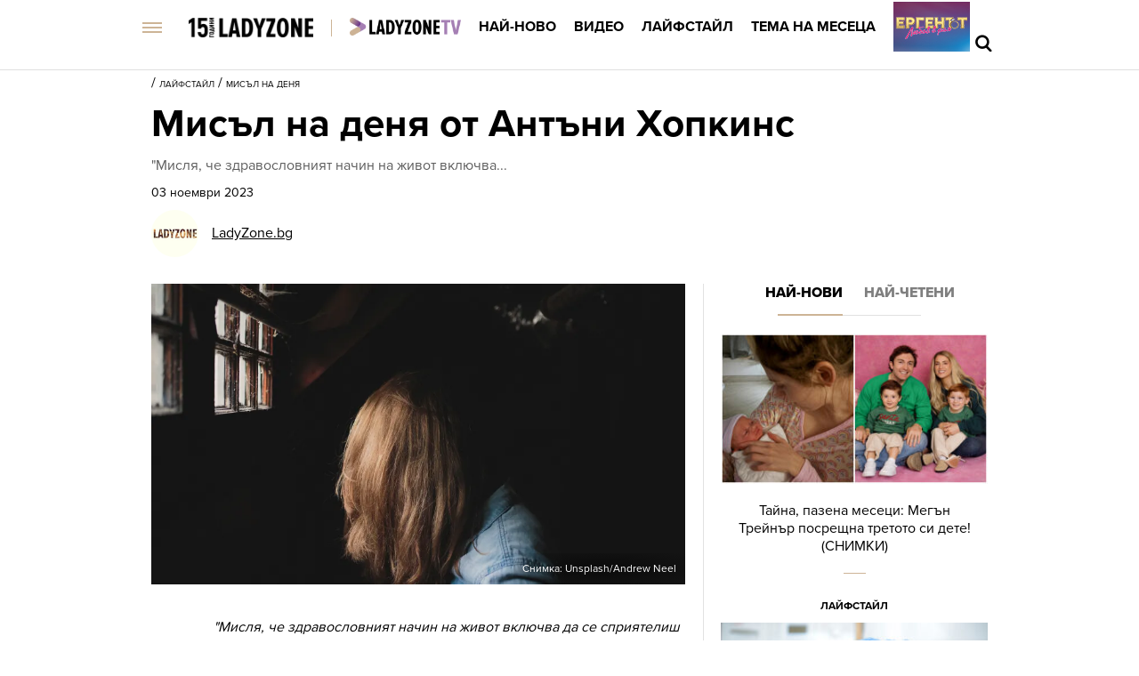

--- FILE ---
content_type: text/html; charset=UTF-8
request_url: https://ladyzone.bg/laifstail/misal-na-denia/misal-na-denja-ot-antani-hopkins.html
body_size: 26504
content:

<!DOCTYPE html>
<html lang="bg">
	<head>
		<title>Мисъл на деня от Антъни Хопкинс - Ladyzone.bg</title>

		<meta http-equiv="X-UA-Compatible" content="IE=edge" />
		<meta http-equiv="Content-Type" content="text/html; charset=utf-8" />
		<meta name="viewport" content="width=device-width, initial-scale=1, maximum-scale=1" />
		<meta name="description" content="&quot;Мисля, че здравословният начин на живот включва..." />
        <meta name="keywords" content="антъни хопкинс,мисъл,цитат,мисъл на деня" />
        
		<meta name="facebook-domain-verification" content="zauwdau1hlmucvvzfcw5f1t2lo357l" />
        <meta property="fb:admins" content="1005508021" />
		<meta property="fb:admins" content="572121122" />
		<meta property="fb:admins" content="682106501" />
		<meta property="fb:admins" content="100000061517994" />

		<link rel="dns-prefetch" href="https://cms.static.btv.bg/" />
		<link rel="dns-prefetch" href="https://img.cms.bweb.bg/" />
		<link rel="dns-prefetch" href="https://www.google-analytics.com">
		<link rel="dns-prefetch" href="https://www.googletagmanager.com">


		<link rel="canonical" href="https://ladyzone.bg/laifstail/misal-na-denia/misal-na-denja-ot-antani-hopkins.html">				
				<link rel="alternate" type="application/rss+xml" href="https://ladyzone.bg/lbin/v3/rss.php?section_id=37024" />
				
		<script type="application/ld+json">
			{
			  "@context": "https://schema.org",
			  "@type": "Organization",
			  "url": "https://ladyzone.bg",
			  "logo": "https://ladyzone.bghttps://cms.static.btv.bg/microsites/ladyzone/img/ladyzone-logo.svg"
			}
		</script>

				
		<script type="application/ld+json">
			{
				"@context": "https://schema.org",
					"@type": "WebSite",
					"url" : "https:\/\/ladyzone.bg",
					"potentialAction": {
						"@type": "SearchAction",
						"target": "https:\/\/ladyzone.bg\/search\/?q={search_term_string}&o=date",
						"query-input": "required name=search_term_string"
					}
			}
		</script>
		<!-- Google Tag Manager -->
		<script>(function(w,d,s,l,i){w[l]=w[l]||[];w[l].push({'gtm.start':
		new Date().getTime(),event:'gtm.js'});var f=d.getElementsByTagName(s)[0],
		j=d.createElement(s),dl=l!='dataLayer'?'&l='+l:'';j.async=true;j.src=
		'https://www.googletagmanager.com/gtm.js?id='+i+dl;f.parentNode.insertBefore(j,f);
		})(window,document,'script','dataLayer','GTM-5GQTM3D4');</script>
		<!-- End Google Tag Manager -->
		
					<meta property="og:site_name" content="Ladyzone.bg" />
			<meta property="og:type" content="article" />
			<meta property="og:title" content="Мисъл на деня от Антъни Хопкинс" />
			<meta property="og:image" content="https://cdn.btv.bg/media/images/1200x630/Jan2020/2112062257.jpg" />
			<meta property="og:url" content="https://ladyzone.bg/laifstail/misal-na-denia/misal-na-denja-ot-antani-hopkins.html" />
			<meta property="og:description" content="&quot;Мисля, че здравословният начин на живот включва..." />
			<link rel="image_src" href="https://cdn.btv.bg/media/images/1200x630/Jan2020/2112062257.jpg" />
				
		<link rel="SHORTCUT ICON" type="image/x-icon" href="https://cms.static.btv.bg/microsites/ladyzone/img/favicon.ico"/>
		<link rel="preload" as="style" href="https://cms.static.btv.bg/microsites/ladyzone/css/main.css?v=2025.09.15.02" />

		<link rel="preload" as="font" href='https://use.typekit.net/af/d82519/00000000000000003b9b306a/27/l?primer=3a6076633bc77831ac9fb811601de898b4ca8cd1e0aff02d16b23a013090f4db&fvd=n8&v=3'>
		<link rel="preload" as="font" href='https://use.typekit.net/af/b683e3/00000000000000003b9b306c/27/l?primer=3a6076633bc77831ac9fb811601de898b4ca8cd1e0aff02d16b23a013090f4db&fvd=n9&v=3'>
		<link rel="preload" as="font" href='https://use.typekit.net/af/949f99/00000000000000003b9b3068/27/l?primer=3a6076633bc77831ac9fb811601de898b4ca8cd1e0aff02d16b23a013090f4db&fvd=n7&v=3'>
		<link rel="preload" as="font" href='https://use.typekit.net/af/705e94/00000000000000003b9b3062/27/l?primer=3a6076633bc77831ac9fb811601de898b4ca8cd1e0aff02d16b23a013090f4db&fvd=n4&v=3'>
	 
		<link rel="stylesheet" type="text/css" href="https://cms.static.btv.bg/microsites/ladyzone/css/main.css?v=2025.09.15.02" />
		
					<link rel="stylesheet" type="text/css" href="https://cms.static.btv.bg/microsites/ladyzone/css/article.css?v=2025.09.15.02" />
			<meta name="robots" content="index, follow, max-image-preview:large, max-snippet:-1, max-video-preview:-1" />
				
				
		<link rel="stylesheet" type="text/css" href="https://cms.static.btv.bg/microsites/btvnovinite/css/swiper-bundle.min.css" />
		 
		<script>
			var site_id = "370";
			var article_id = "2100590003";
			var section_id = "37024";
			var story_id = '';
			var gallery_id = '';
		</script>
		
		
		<!-- google analytics code -->
		<script>
			(function(i,s,o,g,r,a,m){i['GoogleAnalyticsObject']=r;i[r]=i[r]||function(){
			(i[r].q=i[r].q||[]).push(arguments)},i[r].l=1*new Date();a=s.createElement(o),
			m=s.getElementsByTagName(o)[0];a.async=1;a.src=g;m.parentNode.insertBefore(a,m)
			})(window,document,'script','//www.google-analytics.com/analytics.js','ga');
			ga('create', 'UA-19303926-1', 'auto');
			ga('require', 'linker');
			ga('linker:autoLink', ['ladyzone.bg']);
			ga('require', 'displayfeatures');
			ga('send', 'pageview');
		</script>
		

		<script>
			var dfp_site = 'ladyzone.bg';
			var dfp_website = 'ladyzone';
			var dfp_mobile = false;
			var dfp_tags = ["\u0430\u043d\u0442\u044a\u043d\u0438 \u0445\u043e\u043f\u043a\u0438\u043d\u0441","\u043c\u0438\u0441\u044a\u043b","\u0446\u0438\u0442\u0430\u0442","\u043c\u0438\u0441\u044a\u043b \u043d\u0430 \u0434\u0435\u043d\u044f"];
			var dfp_status = {"medium_rectangle_300x250_first":true,"medium_rectangle_300x250_second":true,"megaboard":true,"megaboard_second":false,"megaboard_third":false,"wallpaper":true,"ibug":false,"carousel":true,"in_article_300x250_first":true,"in_article_300x250_second":true,"in_listing_native":false,"adform_exclusive_mobile_300x250_first":false,"adform_exclusive_mobile_300x250_second":false,"adform_exclusive_300x250_second":false,"video_border_top":false,"video_border_bottom":false,"video_overlay":false,"video_overlay_vertical":false,"top":true};
			var dfp_show_ads = 1;
			
			const regex=/Mobi|Android|webOS|iPhone|iPad|iPod|BlackBerry|IEMobile|Opera Mini/i;var mobile=regex.test(navigator.userAgent);if(mobile||window.innerWidth<640){var device_type='mobile'}else{var device_type='desktop'}
			
			var gtm_vod = false;

	var article_gtm_data = {
		articleTitle: 'Мисъл на деня от Антъни Хопкинс',
		articleTitleEn: 'Thought of the Day by Anthony Hopkins',		pageCategory: 'news',
		articleId: '2100590003',
		pageType: 'article',
		articleType: 'article',
		articleAuthorId: '323',
		articleAuthor: '',
		articleDatePublished: '1698966000',
		articleTopics: 'антъни хопкинс,мисъл,цитат,мисъл на деня', 
		sectionId: '37024',
		sectionName: 'Мисъл на деня',
		articleWordCount: '50',
		articleGallery: '0',
		deviceType: device_type,
		articleLoadMoreButton: false,
				pagePlayerEnabled: 0,
	};	
	 		</script>
		
		<script data-ad-client="ca-pub-2230223935244955" async src="https://pagead2.googlesyndication.com/pagead/js/adsbygoogle.js"></script>
 	    <script async id="ebx" src="//applets.ebxcdn.com/ebx.js"></script>
				 <script src="https://publisher.caroda.io/videoPlayer/caroda.min.js?ctok=0239cd062264" crossorigin="anonymous" defer>
    		</script>
		
	</head>
	<body  itemscope="" itemtype="https://schema.org/WebPage">
 
	<!-- Google Tag Manager (noscript) -->
        <noscript><iframe src="https://www.googletagmanager.com/ns.html?id=GTM-5GQTM3D4" height="0" width="0" style="display:none;visibility:hidden"></iframe></noscript>
    <!-- End Google Tag Manager (noscript) -->
<div class="btv-mobileads-wrapper_wrap">
		<div class="btv-mobileads-wrapper_page">
				<div class="wrapper" id='content_router'>
												<div>
																<div>
																				<div>
												<div class="bweb-gpt bweb-gpt--top" style="width:1px;height:1px;"><div id="div-gpt-ad-top"></div></div>	


										</div>
																				<div>
												<link rel="stylesheet" type="text/css" href="https://cms.static.btv.bg/microsites/ladyzone/css/navigation.css?v=1.3" />
<header class="site-header clear">
	<nav class="main-nav">
		<div class="top-nav width-980">
			<span class="mobile-menu-icon js-toggle-menu">
				<span class="burger-icon"><span></span></span>
			</span>
			<a class="site-logo fl" href="/" title="Ladyzone.bg">
				<img alt="Ladyzone.bg" src="/static/bg/microsites/ladyzone/img/ladyzone-logo-15y.png" style="width: 140px;" /><span
					class="separator"></span></a>

			<ul class="site-nav fl">
				<li>
					<a href="/tv/"  title="Линк: Ladyzone.tv">
						<img src="/static/bg/microsites/ladyzone/img/ladyzoneTVlogo.png" class="section-img" alt="Ladyzone.tv" />
					</a>
				</li>
				<li>
					<a href="/novini/" title="Линк: Най-ново">Най-ново</a>
				</li>
				<li>
					<a href="/videa/" title="Линк: Видео">Видео</a>
				</li>
				<li>
					<a href="/laifstail/" title="Линк: Лайфстайл">Лайфстайл</a>
				</li>
				<li>
					<a href="/story/?story=473" title="Линк: Тема на месеца">Тема на месеца </a>
				</li>
				<li class="next-level">
					<a href="/ergenat/love-in-paradise/"><img alt="Ергенът: Любов в рая" src="https://web.static.btv.bg/ladyzone/button_86x56_new_3.jpg" /></a>
				</li>
			</ul>
			<div class="search-and-live fr">
				<div class="search-box">
					<span class="js-search-trigger"></span>
					<div class="search-slide">
						<div class="search-info">
							<div class="text">Въведете търсената дума и натиснете Enter</div>
							<span class="icon-close"></span>
						</div>
						<form action="/search/">
							<input name="q" type="text" placeholder="Търси..." autocomplete="off" />
							<input name="o" type="hidden" value="date" />
							<div class="field-submit"><input type="submit" value="Търси" /></div>
							<span class="icon-search"></span>
						</form>
						<div class="autocomplete-list"></div>
					</div>
				</div>
			</div>
		</div>
		<div class="mobile-nav-wrapper width-980 clear">
			<div class="search-box hide">
				<span class="js-search-trigger"></span>
				<div class="search-slide">
					<div class="search-info">
						<div class="text">Въведете търсената дума и натиснете Enter</div>
						<span class="icon-close"></span>
					</div>
					<form action="/search">
						<input name="q" type="text" placeholder="Търси..." />
						<input name="o" type="hidden" value="date" />
						<div class="field-submit"><input type="submit" value="Търси" /><span class="icon-search"></span></div>
					</form>
				</div>
			</div>
			<ul class="site-nav main-mobile fl">
				<li>
					<a href="/tv/" title="Линк: Ladyzone.tv">
						<img src="/static/bg/microsites/ladyzone/img/ladyzoneTVlogo.png" class="section-img" alt="Ladyzone.tv" />
					</a>
				</li>
				<li>
					<a href="/novini/" title="Линк: Най-ново">Най-ново</a>
				</li>
				<li>
					<a href="/videa/" title="Линк: Видео">Видео</a>
				</li>
				<li>
					<a href="/laifstail/" title="Линк: Лайфстайл">Лайфстайл</a>
				</li>
				<li>
					<a href="/story/?story=473" title="Линк: Тема на месеца">Тема на месеца</a>
				</li>

				<!-- <li>
						<a href="/malki-razgovori/">Малки разговори</a>
					</li> -->
			</ul>
							<ul class="site-nav fl">
					<li>
						<a href="https://svetatnazdraveto.bg/" target="_blank">
							<img width="230" height="28" class="filter-black" src="https://cms.static.btv.bg/microsites/btvnovinite/images/logos/SvetatNaZdraveto.svg" alt="Светът на здравето" />
						</a>
					</li>
					 
						<li class="has-sub-menu">
														<a href="/ergenat/love-in-paradise/" title="/ergenat/love-in-paradise/">Ергенът: Любов в рая</a>
														<div class="sub-menu">
								<div class="section-name">Ергенът: Любов в рая</div>
								<div class="article"><a href="/ergenat/love-in-paradise/viktorija-asenova-ot-ergenat-ljubov-v-raja-sreshta-ljubovta-v-turcija-video.html" title="Линк: Виктория Асенова от „Ергенът: Любов в рая“ среща любовта в Турция (ВИДЕО)" ><span class="image"><img class="lazy" alt="Виктория Асенова от „Ергенът: Любов в рая“ среща любовта в Турция (ВИДЕО)"
												data-src="https://cdn.btv.bg/media/images/300x300/Jan2026/2113733896.jpg" /></span><span class="title">Виктория Асенова от „Ергенът: Любов в рая“ среща любовта в Турция (ВИДЕО)</span></a>
								</div>
								<div class="article"><a href="/ergenat/love-in-paradise/petar-danov-ot-ergenat-ljubov-v-raja-pokaza-novata-si-prijatelka-snimki.html" title="Линк: Петър Данов от „Ергенът: Любов в рая“ показа новата си приятелка (СНИМКИ)"><span class="image"><img class="lazy" alt="Петър Данов от „Ергенът: Любов в рая“ показа новата си приятелка (СНИМКИ)" 
												data-src="https://cdn.btv.bg/media/images/300x300/Jan2026/2113726580.jpg" /></span><span class="title">Петър Данов от „Ергенът: Любов в рая“ показа новата си приятелка (СНИМКИ)</span></a>
								</div>
								<div class="article"><a href="/ergenat/love-in-paradise/sled-priznanieto-za-kiara-krasimir-nameri-mir-v-kolednite-praznici-koleda.html" title="Линк: След шокиращото признанието за Киара, Красимир намери мир в коледните празници (СНИМКИ)"><span class="image"><img class="lazy" alt="След шокиращото признанието за Киара, Красимир намери мир в коледните празници (СНИМКИ)" 
												data-src="https://cdn.btv.bg/media/images/300x300/Oct2025/2113675307.jpg" /></span><span class="title">След шокиращото признанието за Киара, Красимир намери мир в коледните празници (СНИМКИ)</span></a>
								</div>
							</div>
						</li>
					 
						<li class="has-sub-menu">
														<a href="/ergenat/sezon-2025/" title="/ergenat/sezon-2025/">Ергенът</a>
														<div class="sub-menu">
								<div class="section-name">Ергенът</div>
								<div class="article"><a href="/ergenat/sezon-2025/ergenat-viktor-rusinov-pokaza-brat-si-i-shashna-vsichki-kolko-mnogo-si-prilichat-snimki.html" title="Линк: Ергенът Виктор Русинов показа брат си и шашна всички колко много си приличат (СНИМКИ)" ><span class="image"><img class="lazy" alt="Ергенът Виктор Русинов показа брат си и шашна всички колко много си приличат (СНИМКИ)"
												data-src="https://cdn.btv.bg/media/images/300x300/Sep2025/2113643207.jpg" /></span><span class="title">Ергенът Виктор Русинов показа брат си и шашна всички колко много си приличат (СНИМКИ)</span></a>
								</div>
								<div class="article"><a href="/ergenat/sezon-2025/adriana-ot-ergenat-4-razkri-koj-e-novijat-mazh-v-zhivota-j-snimki.html" title="Линк:  Адриана от „Ергенът“ разкри кой е новият мъж в живота й (СНИМКИ)"><span class="image"><img class="lazy" alt=" Адриана от „Ергенът“ разкри кой е новият мъж в живота й (СНИМКИ)" 
												data-src="https://cdn.btv.bg/media/images/300x300/Sep2025/2113638685.jpg" /></span><span class="title"> Адриана от „Ергенът“ разкри кой е новият мъж в живота й (СНИМКИ)</span></a>
								</div>
								<div class="article"><a href="/ergenat/love-in-paradise/ergenat-ljubov-v-raja-kakvo-shte-e-razlichno-tozi-sezon-snimki.html" title="Линк: Ергенът: Любов в рая - какво ще е различно този сезон? (СНИМКИ)"><span class="image"><img class="lazy" alt="Ергенът: Любов в рая - какво ще е различно този сезон? (СНИМКИ)" 
												data-src="https://cdn.btv.bg/media/images/300x300/Aug2025/2113632428.jpg" /></span><span class="title">Ергенът: Любов в рая - какво ще е различно този сезон? (СНИМКИ)</span></a>
								</div>
							</div>
						</li>
					 
						<li class="has-sub-menu">
														<a href="/krasota/" title="/krasota/">Красота</a>
														<div class="sub-menu">
								<div class="section-name">Красота</div>
								<div class="article"><a href="/krasota/10-topli-i-uspokojavashti-parfjuma-za-ujuten-zimen-aromat.html" title="Линк: 5 топли и успокояващи парфюма - за уютен зимен аромат (СНИМКИ)" ><span class="image"><img class="lazy" alt="5 топли и успокояващи парфюма - за уютен зимен аромат (СНИМКИ)"
												data-src="https://cdn.btv.bg/media/images/300x300/Jan2026/2113733739.jpg" /></span><span class="title">5 топли и успокояващи парфюма - за уютен зимен аромат (СНИМКИ)</span></a>
								</div>
								<div class="article"><a href="/krasota/how-to/zimna-maska-s-mandarini-perfektna-za-kosata-i-kozhata-pri-niskite-temepraturi.html" title="Линк: Зимна маска с мандарини – перфектна за косата и кожата при ниските температури"><span class="image"><img class="lazy" alt="Зимна маска с мандарини – перфектна за косата и кожата при ниските температури" 
												data-src="https://cdn.btv.bg/media/images/300x300/Jan2026/2113733645.jpg" /></span><span class="title">Зимна маска с мандарини – перфектна за косата и кожата при ниските температури</span></a>
								</div>
								<div class="article"><a href="/krasota/how-to/vsichki-izpolzvame-korektora-pogreshno-trikat-kojto-naistina-prikriva-tamnite-kragove-i-umorenija-vid.html" title="Линк: Всички използваме коректорa погрешно - трикът, който наистина прикрива тъмните кръгове"><span class="image"><img class="lazy" alt="Всички използваме коректорa погрешно - трикът, който наистина прикрива тъмните кръгове" 
												data-src="https://cdn.btv.bg/media/images/300x300/Jan2026/2113732594.jpg" /></span><span class="title">Всички използваме коректорa погрешно - трикът, който наистина прикрива тъмните кръгове</span></a>
								</div>
							</div>
						</li>
					 
						<li class="has-sub-menu">
														<a href="/astro/" title="/astro/">Астро</a>
														<div class="sub-menu">
								<div class="section-name">Астро</div>
								<div class="article"><a href="/astro/kak-da-izchislim-chisloto-na-zhivota-si-i-kakvo-razkriva-to-za-2026g.html" title="Линк: Как да изчислим числото на живота си и какво разкрива то за 2026г. " ><span class="image"><img class="lazy" alt="Как да изчислим числото на живота си и какво разкрива то за 2026г. "
												data-src="https://cdn.btv.bg/media/images/300x300/Jan2026/2113733709.jpg" /></span><span class="title">Как да изчислим числото на живота си и какво разкрива то за 2026г. </span></a>
								</div>
								<div class="article"><a href="/astro/sledvashtite-10-godini-shte-sa-naj-shtastlivi-za-tezi-2-zodiakalni-znaka-kljuchovata-data-e-20-maj.html" title="Линк: Следващите 10 години ще са най-щастливи за тези 2 зодиакални знака - ключовата дата е 20 май "><span class="image"><img class="lazy" alt="Следващите 10 години ще са най-щастливи за тези 2 зодиакални знака - ключовата дата е 20 май " 
												data-src="https://cdn.btv.bg/media/images/300x300/Jan2026/2113733694.jpg" /></span><span class="title">Следващите 10 години ще са най-щастливи за тези 2 зодиакални знака - ключовата дата е 20 май </span></a>
								</div>
								<div class="article"><a href="/astro/novini/silna-magnitna-burja-na-19-januari-eto-kakvo-da-ochakvame.html" title="Линк: Силна магнитна буря на 19 януари: Ето какво да очакваме"><span class="image"><img class="lazy" alt="Силна магнитна буря на 19 януари: Ето какво да очакваме" 
												data-src="https://cdn.btv.bg/media/images/300x300/Jan2026/2113732600.jpg" /></span><span class="title">Силна магнитна буря на 19 януари: Ето какво да очакваме</span></a>
								</div>
							</div>
						</li>
					 
						<li class="has-sub-menu">
														<a href="/zdrave/" title="/zdrave/">Здраве</a>
														<div class="sub-menu">
								<div class="section-name">Здраве</div>
								<div class="article"><a href="/zdrave/konsumacijata-na-meso-udalzhava-zhivota-eto-kakvo-kazvat-specialisti.html" title="Линк: Консумацията на месо удължава живота? Ето какво казват специалисти (ВИДЕО)" ><span class="image"><img class="lazy" alt="Консумацията на месо удължава живота? Ето какво казват специалисти (ВИДЕО)"
												data-src="https://cdn.btv.bg/media/images/300x300/Jan2026/2113733845.jpg" /></span><span class="title">Консумацията на месо удължава живота? Ето какво казват специалисти (ВИДЕО)</span></a>
								</div>
								<div class="article"><a href="/zdrave/kolko-gradusa-trjabva-da-e-v-spalnjata-za-zdravosloven-san-prez-zimata-snimki.html" title="Линк: Колко градуса трябва да бъде в спалнята за здравословен сън през зимата? (СНИМКИ)"><span class="image"><img class="lazy" alt="Колко градуса трябва да бъде в спалнята за здравословен сън през зимата? (СНИМКИ)" 
												data-src="https://cdn.btv.bg/media/images/300x300/Jan2026/2113733581.jpg" /></span><span class="title">Колко градуса трябва да бъде в спалнята за здравословен сън през зимата? (СНИМКИ)</span></a>
								</div>
								<div class="article"><a href="/zdrave/eto-kakvi-sa-iznenadvashtite-polzi-za-zdraveto-ot-stoeneto-na-edin-krak-video.html" title="Линк: Ето какви са изненадващите ползи за здравето от стоенето на един крак (ВИДЕО)"><span class="image"><img class="lazy" alt="Ето какви са изненадващите ползи за здравето от стоенето на един крак (ВИДЕО)" 
												data-src="https://cdn.btv.bg/media/images/300x300/Jan2026/2113733611.jpg" /></span><span class="title">Ето какви са изненадващите ползи за здравето от стоенето на един крак (ВИДЕО)</span></a>
								</div>
							</div>
						</li>
					 
						<li class="has-sub-menu">
														<a href="/moda/" title="/moda/">Мода</a>
														<div class="sub-menu">
								<div class="section-name">Мода</div>
								<div class="article"><a href="/moda/dress-code/lena-borislavova.html" title="Линк: Лена Бориславова каза край! Рокли, дълга коса и на кого от Холивуд прилича (СНИМКИ)" ><span class="image"><img class="lazy" alt="Лена Бориславова каза край! Рокли, дълга коса и на кого от Холивуд прилича (СНИМКИ)"
												data-src="https://cdn.btv.bg/media/images/300x300/Aug2022/2112820593.jpg" /></span><span class="title">Лена Бориславова каза край! Рокли, дълга коса и на кого от Холивуд прилича (СНИМКИ)</span></a>
								</div>
								<div class="article"><a href="/laifstail/lica/120-godini-kristian-dior-vav-vsjako-sarce-se-krie-mechta-vav-vsjaka-zhena-se-krie-princesa-snimki.html" title="Линк: Кристиан Диор ~ Във всяко сърце се крие мечта. Във всяка жена се крие принцеса (СНИМКИ)"><span class="image"><img class="lazy" alt="Кристиан Диор ~ Във всяко сърце се крие мечта. Във всяка жена се крие принцеса (СНИМКИ)" 
												data-src="https://cdn.btv.bg/media/images/300x300/Jan2025/2113484699.jpg" /></span><span class="title">Кристиан Диор ~ Във всяко сърце се крие мечта. Във всяка жена се крие принцеса (СНИМКИ)</span></a>
								</div>
								<div class="article"><a href="/laifstail/modnijat-svjat-skarbi-za-valentino-reakciite-donatela-versache-klaudija-shifar-karla-bruni-i-oshte-zvezdi.html" title="Линк: Модният свят скърби за Валентино: Реакциите на Донатела Версаче, Клаудия Шифър и още звезди"><span class="image"><img class="lazy" alt="Модният свят скърби за Валентино: Реакциите на Донатела Версаче, Клаудия Шифър и още звезди" 
												data-src="https://cdn.btv.bg/media/images/300x300/Jan2026/2113733214.jpg" /></span><span class="title">Модният свят скърби за Валентино: Реакциите на Донатела Версаче, Клаудия Шифър и още звезди</span></a>
								</div>
							</div>
						</li>
					 
						<li class="has-sub-menu">
														<a href="/intimno/" title="/intimno/">Интимно</a>
														<div class="sub-menu">
								<div class="section-name">Интимно</div>
								<div class="article"><a href="/intimno/seksualnija-vi-zhivot-e-susha-i-vie-ne-znaete-kakvo-da-napravite-eto-kak-da-varnete-strastta.html" title="Линк: Сексуалния ви живот е &quot;суша&quot; и вие не знаете какво да направите? Ето как да върнете страстта" ><span class="image"><img class="lazy" alt="Сексуалния ви живот е &quot;суша&quot; и вие не знаете какво да направите? Ето как да върнете страстта"
												data-src="https://cdn.btv.bg/media/images/300x300/Jan2026/2113734014.jpg" /></span><span class="title">Сексуалния ви живот е "суша" и вие не знаете какво да направите? Ето как да върнете страстта</span></a>
								</div>
								<div class="article"><a href="/intimno/zashto-ne-trjabva-da-kupuvate-podarak-za-sv-valentin-video.html" title="Линк: Защо не трябва да купувате подарък за Свети Валентин? (ВИДЕО)"><span class="image"><img class="lazy" alt="Защо не трябва да купувате подарък за Свети Валентин? (ВИДЕО)" 
												data-src="https://cdn.btv.bg/media/images/300x300/Jan2026/2113733157.jpg" /></span><span class="title">Защо не трябва да купувате подарък за Свети Валентин? (ВИДЕО)</span></a>
								</div>
								<div class="article"><a href="/laifstail/sramno-li-e-da-si-imash-gadzhe-v-dneshno-vreme.html" title="Линк: Срамно ли е да си имаш гадже в днешно време? "><span class="image"><img class="lazy" alt="Срамно ли е да си имаш гадже в днешно време? " 
												data-src="https://cdn.btv.bg/media/images/300x300/Jan2026/2113731474.jpg" /></span><span class="title">Срамно ли е да си имаш гадже в днешно време? </span></a>
								</div>
							</div>
						</li>
					 
						<li class="has-sub-menu">
														<a href="/za-doma/" title="/za-doma/">Дом и семейство</a>
														<div class="sub-menu">
								<div class="section-name">Дом и семейство</div>
								<div class="article"><a href="/za-doma/zashto-trjabva-da-perem-po-chesto-karpite-prez-zimata.html" title="Линк: Защо трябва да перем по-често кърпите през зимата" ><span class="image"><img class="lazy" alt="Защо трябва да перем по-често кърпите през зимата"
												data-src="https://cdn.btv.bg/media/images/300x300/Jan2026/2113734048.jpg" /></span><span class="title">Защо трябва да перем по-често кърпите през зимата</span></a>
								</div>
								<div class="article"><a href="/za-doma/semeistvo/imen-den-dnes-22-januari.html" title="Линк: 22 януари: Имен ден "><span class="image"><img class="lazy" alt="22 януари: Имен ден " 
												data-src="https://cdn.btv.bg/media/images/300x300/May2025/2113572748.jpg" /></span><span class="title">22 януари: Имен ден </span></a>
								</div>
								<div class="article"><a href="/laifstail/lica/nikola-pelc-i-bruklin-bekam-podrobnosti-za-naj-obsazhdanija-brak-snimki.html" title="Линк: Никола Пелц и Бруклин Бекъм: Защо той носи нейната фамилия и истината за любовта им (СНИМКИ)"><span class="image"><img class="lazy" alt="Никола Пелц и Бруклин Бекъм: Защо той носи нейната фамилия и истината за любовта им (СНИМКИ)" 
												data-src="https://cdn.btv.bg/media/images/300x300/Jan2026/2113733674.jpg" /></span><span class="title">Никола Пелц и Бруклин Бекъм: Защо той носи нейната фамилия и истината за любовта им (СНИМКИ)</span></a>
								</div>
							</div>
						</li>
					 
						<li class="has-sub-menu">
														<a href="/recepti/" title="/recepti/">Рецепти</a>
														<div class="sub-menu">
								<div class="section-name">Рецепти</div>
								<div class="article"><a href="/recepti/japonski-chijzkejk-prevze-tiktok-no-balgarite-go-narekoha-prosto-mljako-s-biskviti-video.html" title="Линк: &quot;Японски чийзкейк&quot; превзе TikTok, но българите го нарекоха просто &quot;мляко с бисквити&quot; (ВИДЕО)" ><span class="image"><img class="lazy" alt="&quot;Японски чийзкейк&quot; превзе TikTok, но българите го нарекоха просто &quot;мляко с бисквити&quot; (ВИДЕО)"
												data-src="https://cdn.btv.bg/media/images/300x300/Jan2026/2113733918.jpg" /></span><span class="title">"Японски чийзкейк" превзе TikTok, но българите го нарекоха просто "мляко с бисквити" (ВИДЕО)</span></a>
								</div>
								<div class="article"><a href="/recepti/idei/lesna-recepta-za-obarnat-sladkish-s-grejpfrut-v-sezona-na-citrusite-snimki.html" title="Линк: Лесна рецепта за обърнат сладкиш с грейпфрут: В сезона на цитрусите (СНИМКИ) "><span class="image"><img class="lazy" alt="Лесна рецепта за обърнат сладкиш с грейпфрут: В сезона на цитрусите (СНИМКИ) " 
												data-src="https://cdn.btv.bg/media/images/300x300/Jan2026/2113729004.jpg" /></span><span class="title">Лесна рецепта за обърнат сладкиш с грейпфрут: В сезона на цитрусите (СНИМКИ) </span></a>
								</div>
								<div class="article"><a href="/zdrave/dieti/superhrana-za-zhenite-zashto-sladkite-kartofi-sa-tajnoto-orazhie-za-perfektna-kozha-i-tjalo.html" title="Линк: Суперхрана за жените: Защо сладките картофи са тайното оръжие за перфектна кожа и тяло"><span class="image"><img class="lazy" alt="Суперхрана за жените: Защо сладките картофи са тайното оръжие за перфектна кожа и тяло" 
												data-src="https://cdn.btv.bg/media/images/300x300/Jan2026/2113728142.jpg" /></span><span class="title">Суперхрана за жените: Защо сладките картофи са тайното оръжие за перфектна кожа и тяло</span></a>
								</div>
							</div>
						</li>
					 
						<li class="has-sub-menu">
														<a href="/testove/" title="/testove/">Тестове</a>
														<div class="sub-menu">
								<div class="section-name">Тестове</div>
								<div class="article"><a href="/testove/test-otkrijte-pojasa-s-magarence-za-20-sekundi.html" title="Линк: ТЕСТ: Открийте пояса с магаренце за 20 секунди" ><span class="image"><img class="lazy" alt="ТЕСТ: Открийте пояса с магаренце за 20 секунди"
												data-src="https://cdn.btv.bg/media/images/300x300/Aug2020/2112243169.jpg" /></span><span class="title">ТЕСТ: Открийте пояса с магаренце за 20 секунди</span></a>
								</div>
								<div class="article"><a href="/testove/test-otkrijte-chajkata-v-risunkata-za-30-sekundi.html" title="Линк: ТЕСТ: Открийте чайката в рисунката за 30 секунди"><span class="image"><img class="lazy" alt="ТЕСТ: Открийте чайката в рисунката за 30 секунди" 
												data-src="https://cdn.btv.bg/media/images/300x300/Aug2020/2112230536.jpg" /></span><span class="title">ТЕСТ: Открийте чайката в рисунката за 30 секунди</span></a>
								</div>
								<div class="article"><a href="/testove/test-otkrijte-sladoleda-v-risunkata-za-12-sekundi.html" title="Линк: ТЕСТ: Открийте сладоледа в рисунката за 12 секунди"><span class="image"><img class="lazy" alt="ТЕСТ: Открийте сладоледа в рисунката за 12 секунди" 
												data-src="https://cdn.btv.bg/media/images/300x300/Jul2020/2112219820.jpg" /></span><span class="title">ТЕСТ: Открийте сладоледа в рисунката за 12 секунди</span></a>
								</div>
							</div>
						</li>
					 
						<li class="has-sub-menu">
														<a href="/ladyzone-inside/" title="/ladyzone-inside/">Блог</a>
														<div class="sub-menu">
								<div class="section-name">Блог</div>
								<div class="article"><a href="/moda/valentino-maestroto-na-stihijnoto-cherveno-kakva-e-istorijata-zad-emblematichnija-cvjat-galerija.html" title="Линк: Валентино - маестрото на стихийното червено: Историята зад емблематичния цвят (ГАЛЕРИЯ)" ><span class="image"><img class="lazy" alt="Валентино - маестрото на стихийното червено: Историята зад емблематичния цвят (ГАЛЕРИЯ)"
												data-src="https://cdn.btv.bg/media/images/300x300/Jan2026/2113732919.jpg" /></span><span class="title">Валентино - маестрото на стихийното червено: Историята зад емблематичния цвят (ГАЛЕРИЯ)</span></a>
								</div>
								<div class="article"><a href="/laifstail/sramno-li-e-da-si-imash-gadzhe-v-dneshno-vreme.html" title="Линк: Срамно ли е да си имаш гадже в днешно време? "><span class="image"><img class="lazy" alt="Срамно ли е да си имаш гадже в днешно време? " 
												data-src="https://cdn.btv.bg/media/images/300x300/Jan2026/2113731474.jpg" /></span><span class="title">Срамно ли е да си имаш гадже в днешно време? </span></a>
								</div>
								<div class="article"><a href="/laifstail/artbox/tumblr-se-zavrashta-kubinki-cvetna-kosa-i-arctic-monkeys-v-slushalkite.html" title="Линк: Tumblr се завръща! Кубинки, цветна коса и Arctic Monkeys в слушалките"><span class="image"><img class="lazy" alt="Tumblr се завръща! Кубинки, цветна коса и Arctic Monkeys в слушалките" 
												data-src="https://cdn.btv.bg/media/images/300x300/Dec2025/2113721408.jpg" /></span><span class="title">Tumblr се завръща! Кубинки, цветна коса и Arctic Monkeys в слушалките</span></a>
								</div>
							</div>
						</li>
					 
						<li class="has-sub-menu">
														<a href="/galerii/" title="/galerii/">Галерии</a>
														<div class="sub-menu">
								<div class="section-name">Галерии</div>
								<div class="article"><a href="/galerii/naj-pametnite-migove-ot-snimki-ot-shoubiznesa-na-2025-g-snimki.html" title="Линк: Най-паметните снимки от шоубизнеса на 2025 г. (ОБЗОР)" ><span class="image"><img class="lazy" alt="Най-паметните снимки от шоубизнеса на 2025 г. (ОБЗОР)"
												data-src="https://cdn.btv.bg/media/images/300x300/Dec2025/2113704970.jpg" /></span><span class="title">Най-паметните снимки от шоубизнеса на 2025 г. (ОБЗОР)</span></a>
								</div>
								<div class="article"><a href="/laifstail/lica/mazhete-v-zhivota-na-bridzhit-bardo-samoubijstvo-ot-ljubov-i-edin-milioner-s-rozi.html" title="Линк: Мъжете в живота на Брижит Бардо - самоубийство от любов и един милионер с рози"><span class="image"><img class="lazy" alt="Мъжете в живота на Брижит Бардо - самоубийство от любов и един милионер с рози" 
												data-src="https://cdn.btv.bg/media/images/300x300/Oct2025/2113669775.jpg" /></span><span class="title">Мъжете в живота на Брижит Бардо - самоубийство от любов и един милионер с рози</span></a>
								</div>
								<div class="article"><a href="/galerii/krasivata-esen-na-vitosha-mistika-snimki.html" title="Линк: Красивата есен на Витоша. Мистика! (СНИМКИ)"><span class="image"><img class="lazy" alt="Красивата есен на Витоша. Мистика! (СНИМКИ)" 
												data-src="https://cdn.btv.bg/media/images/300x300/Nov2019/2112021462.jpg" /></span><span class="title">Красивата есен на Витоша. Мистика! (СНИМКИ)</span></a>
								</div>
							</div>
						</li>
					 
						<li class="has-sub-menu">
														<a href="/sudurjanie-ot-partnyori/" title="/sudurjanie-ot-partnyori/">Съдържание от партньори</a>
														<div class="sub-menu">
								<div class="section-name">Съдържание от партньори</div>
								<div class="article"><a href="/sudurjanie-ot-partnyori/kak-da-namalim-razhodite-si-chrez-po-umno-pazaruvane.html" title="Линк: Как да намалим разходите си чрез по-умно пазаруване" ><span class="image"><img class="lazy" alt="Как да намалим разходите си чрез по-умно пазаруване"
												data-src="https://cdn.btv.bg/media/images/300x300/Aug2022/2112828213.jpg" /></span><span class="title">Как да намалим разходите си чрез по-умно пазаруване</span></a>
								</div>
								<div class="article"><a href="/sudurjanie-ot-partnyori/nova-motivacija-nova-oferta-i-mnogo-novi-audioknigi-prez-januari.html" title="Линк: Нова мотивация, нова оферта и много нови аудиокниги през януари"><span class="image"><img class="lazy" alt="Нова мотивация, нова оферта и много нови аудиокниги през януари" 
												data-src="https://cdn.btv.bg/media/images/300x300/Jan2026/2113732323.jpg" /></span><span class="title">Нова мотивация, нова оферта и много нови аудиокниги през януари</span></a>
								</div>
								<div class="article"><a href="/sudurjanie-ot-partnyori/v-nachaloto-na-godinata-si-obeshtavame-grizha-posle-idva-ezhednevieto-1.html" title="Линк: В началото на годината си обещаваме грижа. После идва ежедневието"><span class="image"><img class="lazy" alt="В началото на годината си обещаваме грижа. После идва ежедневието" 
												data-src="https://cdn.btv.bg/media/images/300x300/Aug2025/2113618966.jpg" /></span><span class="title">В началото на годината си обещаваме грижа. После идва ежедневието</span></a>
								</div>
							</div>
						</li>
									</ul>
						<div class="social-links fl">
				<a href="https://www.facebook.com/ladyzone.bg/" target="_blank" title="facebook"><i class="icon-facebook"></i></a>
				<a href="https://www.instagram.com/ladyzone.bg/" target="_blank"  title="instagram"><i class="icon-instagram"></i></a>
				<a href="/cdn-cgi/l/email-protection#a8c4c9ccd1d2c7c6cde8cadcde86cacf" target="_blank" style="margin: 0 30px 0 0;"><i class="icon-mail"></i></a>
				<a href="https://open.spotify.com/show/1HDlVj0hLZUowCFVH1oqn7" target="_blank"  title="spotify">
					<svg id='svg_spotify' fill="#000000" xmlns="http://www.w3.org/2000/svg" viewBox="0 0 32 32" width="40px"
						height="40px">
						<path
							d="M 16 4 C 9.371094 4 4 9.371094 4 16 C 4 22.628906 9.371094 28 16 28 C 22.628906 28 28 22.628906 28 16 C 28 9.371094 22.628906 4 16 4 Z M 16 6 C 21.554688 6 26 10.445313 26 16 C 26 21.554688 21.554688 26 16 26 C 10.445313 26 6 21.554688 6 16 C 6 10.445313 10.445313 6 16 6 Z M 14.40625 10.75 C 12.460938 10.75 10.765625 10.929688 9.15625 11.4375 C 8.730469 11.523438 8.375 11.84375 8.375 12.4375 C 8.375 13.03125 8.8125 13.554688 9.40625 13.46875 C 9.660156 13.46875 9.832031 13.375 10 13.375 C 11.355469 13.035156 12.882813 12.875 14.40625 12.875 C 17.367188 12.875 20.40625 13.535156 22.4375 14.71875 C 22.691406 14.804688 22.777344 14.90625 23.03125 14.90625 C 23.625 14.90625 24.039063 14.46875 24.125 13.875 C 24.125 13.367188 23.871094 13.042969 23.53125 12.875 C 20.992188 11.4375 17.621094 10.75 14.40625 10.75 Z M 14.125 14.46875 C 12.347656 14.46875 11.082031 14.722656 9.8125 15.0625 C 9.390625 15.230469 9.15625 15.492188 9.15625 16 C 9.15625 16.421875 9.492188 16.84375 10 16.84375 C 10.171875 16.84375 10.246094 16.835938 10.5 16.75 C 11.429688 16.496094 12.707031 16.34375 14.0625 16.34375 C 16.855469 16.34375 19.285156 17.023438 21.0625 18.125 C 21.230469 18.210938 21.402344 18.28125 21.65625 18.28125 C 22.164063 18.28125 22.5 17.851563 22.5 17.34375 C 22.5 17.003906 22.339844 16.667969 22 16.5 C 19.800781 15.144531 17.003906 14.46875 14.125 14.46875 Z M 14.40625 18.125 C 12.96875 18.125 11.605469 18.285156 10.25 18.625 C 9.910156 18.710938 9.65625 18.953125 9.65625 19.375 C 9.65625 19.714844 9.921875 20.0625 10.34375 20.0625 C 10.429688 20.0625 10.675781 19.96875 10.84375 19.96875 C 11.945313 19.714844 13.128906 19.5625 14.3125 19.5625 C 16.425781 19.5625 18.359375 20.070313 19.96875 21 C 20.140625 21.085938 20.332031 21.15625 20.5 21.15625 C 20.839844 21.15625 21.164063 20.902344 21.25 20.5625 C 21.25 20.136719 21.066406 19.980469 20.8125 19.8125 C 18.949219 18.710938 16.773438 18.125 14.40625 18.125 Z" />
					</svg>
				</a>
			</div>
		</div>
	</nav>
</header>



<style> 
	.next-level {
		width: 86px;
		display:inline-block;
	}
	.next-level img {
		margin-top: -18px;
		position: fixed;
		width: 86px;
	}
	.next-level-mobile {
		display: none;
		margin: 0 auto;
		width: 100%;
		max-width: 100%;
		text-align: center;
		padding: 12px;
	}
	.next-level-mobile img {
		display: inline-block;
		max-width:100%;
	}
	@media only screen and (max-width: 980px) {
		.next-level-mobile {
			display: block;
		}
	}
</style>
	<script data-cfasync="false" src="/cdn-cgi/scripts/5c5dd728/cloudflare-static/email-decode.min.js"></script><script>
		document.addEventListener("DOMContentLoaded", function() { 
			var last_scroll_position = 0;

				if (/iPhone|iPad|iPod/i.test(navigator.userAgent)) {
					document.documentElement.classList.add('device-ios');
				} else if (/android/i.test(navigator.userAgent)) {
					document.documentElement.classList.add('device-android');
				}


				//Mobile menu
				document.querySelector(".js-toggle-menu").addEventListener('click', function(event) {
					if (document.documentElement.classList.contains('nav-open')) {
						document.documentElement.classList.remove('nav-open');
					} else {
						document.documentElement.classList.add('nav-open');
					}
				});

				document.querySelector('.site-header .top-nav .search-box .js-search-trigger').addEventListener('click', function(event) {
					event.preventDefault();
					document.documentElement.classList.toggle('search-open'); 
					document.querySelector('.site-header .top-nav .search-box form input[type=text]').value = ''; 
					document.querySelector('.site-header .top-nav .search-box .autocomplete-list').innerHTML = ''; 
					const searchInput = document.querySelector('.site-header .top-nav .search-box form input[type=text]');
					if (document.documentElement.classList.contains('search-open')) {
						searchInput.focus();
						searchInput.select();
					} else {
						searchInput.blur();
					}
				});
 
				document.querySelector('.site-header .top-nav .search-box .icon-close').addEventListener('click', function(event) {
					event.preventDefault();
					document.querySelector('.site-header .top-nav .search-box .js-search-trigger').click();
				});


				var key_press_timer = null,
					search_length = 0;
				document.querySelector('.site-header .top-nav .search-box form input[type=text]').addEventListener('keypress', function(event) {
					if (event.keyCode === 13) {
						if (this.value.length) {
							return true;
						}
						event.preventDefault();
					}
				});

				// let search_length = 0;
				// let key_press_timer;

				document.querySelector('.site-header .top-nav .search-box form input[type=text]').addEventListener('keyup', function(event) {
					const text = this.value.trim();
					const wrapper = document.querySelector('.site-header .top-nav .search-box .autocomplete-list');

					if (text.length === search_length) return;

					search_length = text.length;
					clearInterval(key_press_timer);

					if (text.length > 2) {
						key_press_timer = setTimeout(function() {
							fetch('/lbin/v3/search.php?q=' + encodeURIComponent(text))
								.then(response => response.json())
								.then(data => {
									wrapper.innerHTML = '';
									const countDiv = document.createElement('div');
									countDiv.className = 'count';
									wrapper.appendChild(countDiv);
									const listWrapperDiv = document.createElement('div');
									listWrapperDiv.className = 'list-wrapper';
									listWrapperDiv.innerHTML = '<div class="list"></div>';
									wrapper.appendChild(listWrapperDiv);

									if (!data || data.count < 1) {
										countDiv.textContent = 'Няма намерени резултати';
									} else {
										countDiv.innerHTML = 'Намерени <span>' + data.count + ' статии</span>';

										let count = 0;

										data.items.forEach(function(v) {
											count++;
											const itemDiv = document.createElement('div');
											itemDiv.className = 'item';
											itemDiv.style.transitionDelay = (count / 10) + 's';
											itemDiv.innerHTML = `
												<a href="${v.url}"></a>
												<img src="${v.cover.src}" />
												<div class="title">${v.title}</div>
											`;
											listWrapperDiv.querySelector('.list').appendChild(itemDiv);
										});

										if (data.count > count) {
											const moreResultsDiv = document.createElement('div');
											moreResultsDiv.className = 'search-results-show';
											moreResultsDiv.innerHTML = `
												<a class="" href="/search/?q=${encodeURIComponent(text)}&o=date">още резултати</a>
												<div id="arrowAnim">
													<div class="arrowSliding"><div class="arrow"></div></div>
													<div class="arrowSliding delay1"><div class="arrow"></div></div>
													<div class="arrowSliding delay2"><div class="arrow"></div></div>
													<div class="arrowSliding delay3"><div class="arrow"></div></div>
												</div>
											`;
											listWrapperDiv.appendChild(moreResultsDiv);
										}

										listWrapperDiv.style.display = 'block';
										const items = listWrapperDiv.querySelectorAll('.item');
										items.forEach(item => {
											item.style.opacity = 1;
										});
									}
								})
								.catch(() => {
									wrapper.innerHTML = '';
									const countDiv = document.createElement('div');
									countDiv.className = 'count';
									countDiv.textContent = 'Няма намерени резултати';
									wrapper.appendChild(countDiv);
								});
						}, 500);
					}
				});
 
		});
	</script>

										</div>
																				<div>
												
<!-- carousel --> 
<div class="bweb-gpt bweb-gpt--carousel" style="width:1px;height:1px;"><div id="div-gpt-ad-carousel"></div></div>


										</div>
																				<div>
												
<!-- wallpaper -->
<div class="bweb-gpt bweb-gpt--wallpaper" style="width:1px;height:1px;"><div id="div-gpt-ad-wallpaper"></div></div> 


										</div>
																				<div>
												
<!-- ibug -->  
<div class="bweb-gpt bweb-gpt--ibug" style="width:1px;height:1px;"><div id="div-gpt-ad-ibug"></div></div>


										</div>
																				<div>
												
<!-- megaboard -->  
<div class="bweb-gpt bweb-gpt--megaboard"><div id="div-gpt-ad-megaboard"></div></div>
 

										</div>
																		</div>
														</div>
												<div class="article width-980 clear">
																<div class="clear">
																				<div>
												 <script type="application/ld+json">
{
	"@context": "http://schema.org",
	"@type": "NewsArticle",
	"mainEntityOfPage": "https://ladyzone.bg/laifstail/misal-na-denia/misal-na-denja-ot-antani-hopkins.html",
	"headline": "Мисъл на деня от Антъни Хопкинс",
		"publisher": {
		"@context": "http://schema.org",
		"@type": "NewsMediaOrganization",
		"name": "bTV Media Group",
		"logo": {
			"@type": "ImageObject",
			"name": "bTV Logo",
			"url": "https://web.static.btv.bg/bmg.png"
		},
		"address": {
			"@type": "PostalAddress",
			"addressLocality": "Sofia",
			"postalCode": "1463",
			"streetAddress": "Ndk, Bulgaria Blvd, 1463 Sofia"
		  },
		"email": "news@btv.bg",
		"telephone": "+35929176830"
	},
	"author": {
		"@context": "http://schema.org",
				"@type": "Person",
							"name": "LadyZone.bg",
						"image": "https://cdn.btv.bg/media/images/200x200/Dec2024/2113465785.jpg",
									"url": "https://ladyzone.bg/author/ladyzone-bg"
						},
	"image":{
		"@type": "ImageObject",
		"url": "https://cdn.btv.bg/media/images/1200x/Jan2020/2112062257.jpg"
	},
	"datePublished": "2023-11-03T01:00:00+02:00",
	"dateModified": "2023-10-26T18:01:12+03:00",
	"description": "&quot;Мисля, че здравословният начин на живот включва...",
	"articleBody": "&quot;Мисля, че здравословният начин на живот включва да се сприятелиш със звяра вътре в себе си, това не е точно звяр, а по-скоро сянка. Тъмната страна на нашата природа. Забавлявайте се с нея и знайте, че трябва да приемете цялата си същност.&quot;- Антъни Хопкинс, (р. 1937), уелски актьор"
}
</script> 					<script type="application/ld+json">
		{
			"@context": "https://schema.org",
			"@type": "BreadcrumbList",
			"itemListElement": [
									{
				"@type": "ListItem",
				"position": 1,
				"name": "Лайфстайл",
				"item": "https://ladyzone.bg/laifstail/"
			},
									{
				"@type": "ListItem",
				"position": 2,
				"name": "Мисъл на деня",
				"item": "https://ladyzone.bg/laifstail/misal-na-denia/"
			},
						{
				"@type": "ListItem",
				"position":3,
				"name": "Мисъл на деня от Антъни Хопкинс"
			}]
		}
</script>
<div class="article-top clear">
    <div class="article-breadcrump">
                <div class="section">
                            /                <a href="/laifstail/">Лайфстайл</a>
			                /                <a href="/laifstail/misal-na-denia/">Мисъл на деня</a>
			        </div>
            </div>
	<h1 class="article-title">Мисъл на деня от Антъни Хопкинс</h1>
    <div class="article-summary">&quot;Мисля, че здравословният начин на живот включва...</div>
    <div class="article-details">
        <div class="date-wrapper">
			<span class="published">03 Ноември 2023</span>
		</div>
		                            				<div class="author-wrapper fl">
						<div class="image"><a href="/author/ladyzone-bg"><img src="https://cdn.btv.bg/media/images/200x200/Dec2024/2113465785.jpg" /></a></div>
                </div>
                				<div class="name"><a href="/author/ladyzone-bg">LadyZone.bg</a></div>
						</div>
</div>
										</div>
																		</div>
																<div class="clear content">
																				<div>
												 



<!-- Lottie CDN -->
<script src="https://unpkg.com/@lottiefiles/lottie-player@0.4.0/dist/lottie-player.js"></script>

<div>
    <div class="article-media-wrapper">
                    <div class="image">
                                    <img src="https://cdn.btv.bg/media/images/940x530/Jan2020/2112062257.webp" />
                                <div class="flag-wrapper article">
                    <i class="icon"></i>
                </div>
            </div>
            <div class="image-info">
                                                    <div class="source">
                        Снимка:
                                                    Unsplash/Andrew Neel
                                            </div>
                            </div>
                    </div>
        <div class="article-body"><p><em>"Мисля, че здравословният начин на живот включва да се сприятелиш със звяра вътре в себе си, това не е точно звяр, а по-скоро сянка. Тъмната страна на нашата природа. Забавлявайте се с нея и знайте, че трябва да приемете цялата си същност."</em></p><style>@media (min-width: 981px){.banner-with-fancy-bg-300x600{display:none;}}</style><div class="banner-with-fancy-bg-300x600" style="height:610px;width:310px;background-repeat: no-repeat; margin: 10px auto;background-size:310px 610px; background-image:url(https://cms.static.btv.bg/microsites/ladyzone/img/Ladyzone_300x600.jpg)"> <div class="bweb-gpt bweb-gpt--medium_rectangle_300x250 bweb-gpt--medium_rectangle_300x250--first"><div id="div-gpt-ad-medium_rectangle_300x250_first"></div></div></div></p><p>- <strong>Антъни Хопкинс</strong>, (р. 1937), уелски актьор</p><span class="emb-links-slider"></span>
            </div>

    <div>
        <div class="bweb-gpt bweb-gpt--adform_exclusive_mobile_300x250 bweb-gpt--adform_exclusive_mobile_300x250_first">
            <div id="div-gpt-ad-adform_exclusive_mobile_300x250_first"></div>
        </div>
    </div>

    <div class="follow" style="border-top:1px solid rgba(0,0,0,0.12);padding-top:30px;height: 95px;">
        <h4
            style="display:inline-block;font-weight: bold;font-size: 18px;line-height: 22px;position: relative;top:-72px;">
            Последвай ни в </h4>
        <a href="https://www.instagram.com/ladyzone.bg/" target="_blank"
            style="color: #000000;text-decoration: none;position: relative;top: -71.8px;" title="Ladyzone.bg - Instagram">
            <lottie-player hover speed="0.6" mode="normal" src="/static/bg/microsites/ladyzone/js/lottie/instagram.json"
                style=" display:inline-block; height: 38px; width: 38px; position: relative; cursor: pointer; z-index:
                100; vertical-align: middle;">
            </lottie-player>
        </a>

        <a href="https://www.facebook.com/ladyzone.bg/" target="_blank"
            style="color: #000000;text-decoration: none;position: relative;top: -27px;margin-left: -30px;"  title="Ladyzone.bg - Facebook">
            <lottie-player hover speed="0.6" mode="normal" src="/static/bg/microsites/ladyzone/js/lottie/facebook.json"
                style="display:inline-block;
                height: fit-content;
                width: 90px;
                position: relative;
                cursor: pointer;">
                </lottie-player>
            </a>
        </div>

                    <div class="keywords-wrapper clear">
                <div class="label">Ключови думи:</div>
                <ul>
                                                <li><a href="/tag/?tag=антъни хопкинс&o=date">антъни хопкинс</a></li>
                                            <li><a href="/tag/?tag=мисъл&o=date">мисъл</a></li>
                                            <li><a href="/tag/?tag=цитат&o=date">цитат</a></li>
                                            <li><a href="/tag/?tag=мисъл на деня&o=date">мисъл на деня</a></li>
                                    </ul>
            </div>
            </div>
										</div>
																				<div class="in-article-ads">
												
										</div>
																				<div class="clear">
												<div class="mj-pf-widget" style="width: 100%; height: 400px; clear: both; padding-top: 12px;" data-latitude="42.698334" data-longitude="23.319941" data-zipcode-fallback="1000" data-country-code="BG" data-client="ladyzone_bg_spotlight" data-color-background="f0f0f0" data-color-button="9dc42e"></div>
<script>
 function waitForElement(selector, maxRetries = 10, interval = 100) {
    return new Promise((resolve, reject) => {
        let attempts = 0;

        const checkElement = () => {
            const element = document.querySelector(selector);
            if (element) {
                resolve(element);  
            } else if (attempts < maxRetries) {
                attempts++;
                setTimeout(checkElement, interval);  
            } else {
                reject(new Error(`Element not found: ${selector}`));  
            }
        };

        checkElement(); 
    });
}

waitForElement('iframe.mj-pf-widget-iframe')
    .then((element) => {
         
        element.title = "Брошури - offerista";
    })
    .catch((error) => { });

</script>
										</div>
																		</div>
																<div class="aside">
																				<div>
												<div class="top-articles-wrapper clear">

	<div class="nav">
		<button class="date current">Най-нови</button>
		<button class="view">Най-четени</button>
	</div>
	
	<div class="lists">
		<div class="date list-wrapper">
			<ul class="list">
				                <li class="item">
					<a class="link" href="/laifstail/tajna-pazena-meseci-megan-trejnar-posreshtna-tretoto-si-dete-snimki.html"   title="Линк: Тайна, пазена месеци: Мегън Трейнър посрещна третото си дете! (СНИМКИ)"></a>
											<div class="image">
							<div><img src="https://cdn.btv.bg/media/images/320x180/Jan2026/2113734044.jpg" alt="Тайна, пазена месеци: Мегън Трейнър посрещна третото си дете! (СНИМКИ)"/></div>
							<div class="flags-wrapper">
																											<span class="flag 1"></span>
																								</div>
						</div>
															<div class="title">Тайна, пазена месеци: Мегън Трейнър посрещна третото си дете! (СНИМКИ)</div>
                                        					<div class="section">
													<a href="/laifstail/">Лайфстайл</a>
											</div>
									</li>
				                <li class="item">
					<a class="link" href="/za-doma/zashto-trjabva-da-perem-po-chesto-karpite-prez-zimata.html"   title="Линк: Защо трябва да перем по-често кърпите през зимата"></a>
											<div class="image">
							<div><img src="https://cdn.btv.bg/media/images/320x180/Jan2026/2113734048.jpg" alt="Защо трябва да перем по-често кърпите през зимата"/></div>
							<div class="flags-wrapper">
																											<span class="flag 1"></span>
																								</div>
						</div>
															<div class="title">Защо трябва да перем по-често кърпите през зимата</div>
                                        					<div class="section">
													<a href="/za-doma/">Дом и семейство</a>
											</div>
									</li>
				                <li class="item">
					<a class="link" href="/laifstail/lica/dzhordzh-oruel-zhurnalistika-e-da-publikuvash-tova-koeto-njakoj-drug-ne-iska-da-bade-publikuvano-vsichko-drugo-e-piar.html"   title="Линк: Джордж Оруел ~ Писането е най-силното оръжие на призваните (СНИМКИ + ВИДЕО)"></a>
											<div class="image">
							<div><img src="https://cdn.btv.bg/media/images/320x180/Jun2014/2110183874.jpg" alt="Джордж Оруел ~ Писането е най-силното оръжие на призваните (СНИМКИ + ВИДЕО)"/></div>
							<div class="flags-wrapper">
																											<span class="flag 1"></span>
																								</div>
						</div>
															<div class="title">Джордж Оруел ~ Писането е най-силното оръжие на призваните (СНИМКИ + ВИДЕО)</div>
                                        					<div class="section">
													<a href="/laifstail/lica/">Лица</a>
											</div>
									</li>
				                <li class="item">
					<a class="link" href="/laifstail/kak-nikola-pelc-atakuva-svekarite-si-s-tatuirovka-snimki.html"   title="Линк: Как Никола Пелц атакува свекърите си с татуировка (СНИМКИ)"></a>
											<div class="image">
							<div><img src="https://cdn.btv.bg/media/images/320x180/Jan2026/2113734017.jpg" alt="Как Никола Пелц атакува свекърите си с татуировка (СНИМКИ)"/></div>
							<div class="flags-wrapper">
																											<span class="flag 1"></span>
																								</div>
						</div>
															<div class="title">Как Никола Пелц атакува свекърите си с татуировка (СНИМКИ)</div>
                                        					<div class="section">
													<a href="/laifstail/">Лайфстайл</a>
											</div>
									</li>
							</ul>
		</div>
		<div class="view list-wrapper">
			<ul class="list">
				                <li class="item">
					<a class="link" href="/moda/dress-code/lena-borislavova.html" ></a>
											<div class="image">
							<div><img src="https://cdn.btv.bg/media/images/320x180/Aug2022/2112820593.jpg" class="lazy" /></div>
							<div class="flags-wrapper">
																											<span class="flag 1"></span>
																								</div>
						</div>
															<div class="title">Лена Бориславова каза край! Рокли, дълга коса и на кого от Холивуд прилича (СНИМКИ)</div>
                                        					<div class="section">
													<a href="/moda/dress-code/">Дрескод</a>
											</div>
									</li>
				                <li class="item">
					<a class="link" href="/za-doma/semeistvo/na-21-januari-praznuvat-tezi-imena.html" ></a>
											<div class="image">
							<div><img src="https://cdn.btv.bg/media/images/320x180/Jun2025/2113587605.jpg" class="lazy" /></div>
							<div class="flags-wrapper">
																											<span class="flag 1"></span>
																								</div>
						</div>
															<div class="title">На 21 януари празнуват тези имена</div>
                                        					<div class="section">
													<a href="/za-doma/semeistvo/">Семейство</a>
											</div>
									</li>
				                <li class="item">
					<a class="link" href="/laifstail/lica/tiha-no-zhestoka-vojnata-svekarva-snaha-kojato-raztarsi-bekamovi.html" ></a>
											<div class="image">
							<div><img src="https://cdn.btv.bg/media/images/320x180/Jan2026/2113732974.jpg" class="lazy" /></div>
							<div class="flags-wrapper">
																											<span class="flag 1"></span>
																								</div>
						</div>
															<div class="title">Тиха, но жестока: войната свекърва снаха, която разтърси Бекъмови</div>
                                        					<div class="section">
													<a href="/laifstail/lica/">Лица</a>
											</div>
									</li>
				                <li class="item">
					<a class="link" href="/laifstail/koj-lazhe-pojavi-se-vtora-versija-za-bulchinskata-roklja-na-nikola-pelc.html" ></a>
											<div class="image">
							<div><img src="https://cdn.btv.bg/media/images/320x180/Apr2022/2112734942.jpg" class="lazy" /></div>
							<div class="flags-wrapper">
																											<span class="flag 1"></span>
																								</div>
						</div>
															<div class="title">Кой лъже? Появи се втора версия за булчинската рокля на Никола Пелц</div>
                                        					<div class="section">
													<a href="/laifstail/">Лайфстайл</a>
											</div>
									</li>
							</ul>
		</div>
	</div>
	
</div>
										</div>
																				<div>
												
<!-- medium_rectangle_300x250--second -->
<div class="bweb-gpt bweb-gpt--medium_rectangle_300x250 bweb-gpt--medium_rectangle_300x250--second"><div id="div-gpt-ad-medium_rectangle_300x250_second"></div></div>


										</div>
																				<div>
												<style>
	.aside .latest_advertorial_aside_wrapper {
		position: relative;
		margin: 0 0 20px 0;
	}

	.latest_advertorial_aside_wrapper .title{
		font-size: 16px;
		line-height: 20px;
		padding: 20px 10px;
		text-align: center;
		
	}

	.latest_advertorial_aside_wrapper .heading_title{
		font-size: 24px;
		line-height: 29px;
		background-color: #fff;
		font-family: proxima-nova, sans-serif;
		font-weight: 900;
		font-style: normal;
		text-transform: uppercase;
		box-shadow: 0 20px 0 20px #fff;
		color: #000;
		text-align: center;
    	margin-bottom: 20px;
		margin-top: 30px;
	}

	.latest_advertorial_aside_wrapper .item{
		position:relative;
	}

	.latest_advertorial_aside_wrapper .item .link{
		position: absolute;
		height: 100%;
		width: 100%;
	}

	.latest_advertorial_aside_wrapper .nav button {
		font-family: proxima-nova, sans-serif;
		font-weight: 800;
		font-style: normal;
		font-size: 16px;
		width: 49%;
		text-align: left;
		margin: 0;
		padding: 0 10px;
		outline: none;
		border: none;
		background-color: #fff;
		cursor: pointer;
		text-transform: uppercase;
		opacity: 0.5;
	}

	.latest_advertorial_aside_wrapper .lists ul::-webkit-scrollbar{
		width: 6px;
		background: transparent;
	}
	.latest_advertorial_aside_wrapper .lists ul::-webkit-scrollbar-thumb{
		background: #cccccc;
		border-radius: 5px;
	}

	.latest_advertorial_aside_wrapper .lists .date > a, .latest_advertorial_aside_wrapper .lists .view > a {
		font-family: 'Roboto Black', sans-serif;
		font-size: 14px;
		font-weight: 700;
		text-transform: uppercase;
		color: #1C5A7C;
		padding-top: 10px;
		display: block;
	}

	.latest_advertorial_aside_wrapper .lists li a {
		font-family: 'Roboto Slab', serif;
		font-size: 14px;
		font-weight: 400;
		padding: 20px 0;
		display: inline-block;
		color: #000;
		line-height: 18px;
	}


	.latest_advertorial_aside_wrapper .lists .link {
		font-family: 'Roboto Black', sans-serif;
		font-size: 14px;
		font-weight: 700;
		text-transform: uppercase;
		color: #000;
		padding-top: 10px;
		display: block;
		text-align: center;
		z-index: 30;
	}

	.latest_advertorial_aside_wrapper .nav button.current {
		opacity: 1;
		position: relative;
	}

	.latest_advertorial_aside_wrapper .nav .date {
		text-align: right;
	}

	.latest_advertorial_aside_wrapper .nav::after {
		content: '';
		display: block;
		width: 50%;
		height: 1px;
		background: #e1e1e1;
		margin: 15px 0 20px;
		clear: both;
		text-align: center;
		position: relative;
		left: 50%;
		transform: translateX(-50%);
	}

	.latest_advertorial_aside_wrapper .nav {
		overflow: hidden;
	}

	.latest_advertorial_aside_wrapper .nav button.current::after {
		content: '';
		display: block;
		clear: both;
		width: 50%;
		height: 2px;
		background: #CDB496;
		position: absolute;
		top: 34px;
		right: 10px;
		z-index:999;
	}

	.latest_advertorial_aside_wrapper .nav button.view.current::after {
		right: initial;
		left: 10px;
	}

	.latest_advertorial_aside_wrapper .lists .title::after {
		content: '';
		width: 25px;
		height: 1px;
		background-color: #cdb496;
		clear: both;
		display: block;
		margin: 20px auto 0 auto;
	}

	.latest_advertorial_aside_wrapper .heading_title:before {
		content: "";
		display: block;
		height: 2px;
		background-color: #cdb496;
		position: relative;
		z-index: 0;
		top: -25px;
	}
	.lazylisting img {
		width: 100%;
	}
	.lazylisting .item img {
		position: absolute;
		top: 0;
		left: 0;
		width: 100%;
		height: 100%;
	}
</style>

<div class="latest_advertorial_aside_wrapper">

	<div class="nav">
		<h2 class='heading_title'>Advertorial</h2>
		<button class="date current">Най-нови</button>
		<button class="view">Най-четени</button>
	</div>
	
	<div class="lists lazylisting">
		<ul>
			<div class='date'>
										<li class="item">
							<a class="link" href="//btvnovinite.bg/sudurjanie-ot-partnyori/stabilen-rast-v-prodazhbite-na-mercedes-benz-u-nas.html "></a>
							<div class="image">
								<div>
									                                    <picture>
                                        <source 
                                            sizes="(min-width: 981px) 160px, (max-width: 640px) 320px, (max-width: 980px) 480px"
                                            type="image/webp" 
                                            data-srcset="https://cdn.btv.bg/media/images/320x180/Jan2026/2113733186.webp 1280w,https://cdn.btv.bg/media/images/320x180/Jan2026/2113733186.webp 640w,https://cdn.btv.bg/media/images/320x180/Jan2026/2113733186.webp 480w,https://cdn.btv.bg/media/images/320x180/Jan2026/2113733186.webp 320w,"  
                                            />
                                        <img
											alt="Стабилен ръст в продажбите на Mercedes-Benz у нас"
                                            alt="Стабилен ръст в продажбите на Mercedes-Benz у нас"
                                            class="lazy"
                                            data-src="https://cdn.btv.bg/media/images/320x180/Jan2026/2113733186.jpg"
                                            data-srcset="https://cdn.btv.bg/media/images/320x180/Jan2026/2113733186.jpg 1280w,https://cdn.btv.bg/media/images/320x180/Jan2026/2113733186.jpg 640w,https://cdn.btv.bg/media/images/320x180/Jan2026/2113733186.jpg 480w,https://cdn.btv.bg/media/images/320x180/Jan2026/2113733186.jpg 320w,"
                                            sizes="(min-width: 981px) 160px, (max-width: 640px) 320px, (max-width: 980px) 480px"
                                            src="/static/bg/microsites/btvnovinite/img/transparent_1x1.png"
                                        />
                                    </picture>
                                    								</div>
								<div class="flags-wrapper">
									<span class="flag article"></span>
								</div>
							</div>
							<div class="title">Стабилен ръст в продажбите на Mercedes-Benz у нас</div>
						</li>			
											<li class="item">
							<a class="link" href="//btvnovinite.bg/sudurjanie-ot-partnyori/novo-pokolenie-prostranstvo-za-vdahnovenie-mr-bricolage-otvori-naj-golemija-si-magazin-v-balgarija.html "></a>
							<div class="image">
								<div>
									                                    <picture>
                                        <source 
                                            sizes="(min-width: 981px) 160px, (max-width: 640px) 320px, (max-width: 980px) 480px"
                                            type="image/webp" 
                                            data-srcset="https://cdn.btv.bg/media/images/320x180/Jan2026/2113733299.webp 1280w,https://cdn.btv.bg/media/images/320x180/Jan2026/2113733299.webp 640w,https://cdn.btv.bg/media/images/320x180/Jan2026/2113733299.webp 480w,https://cdn.btv.bg/media/images/320x180/Jan2026/2113733299.webp 320w,"  
                                            />
                                        <img
											alt="Ново поколение пространство за вдъхновение: Mr. Bricolage отвори най-големия си магазин в България"
                                            alt="Ново поколение пространство за вдъхновение: Mr. Bricolage отвори най-големия си магазин в България"
                                            class="lazy"
                                            data-src="https://cdn.btv.bg/media/images/320x180/Jan2026/2113733299.jpg"
                                            data-srcset="https://cdn.btv.bg/media/images/320x180/Jan2026/2113733299.jpg 1280w,https://cdn.btv.bg/media/images/320x180/Jan2026/2113733299.jpg 640w,https://cdn.btv.bg/media/images/320x180/Jan2026/2113733299.jpg 480w,https://cdn.btv.bg/media/images/320x180/Jan2026/2113733299.jpg 320w,"
                                            sizes="(min-width: 981px) 160px, (max-width: 640px) 320px, (max-width: 980px) 480px"
                                            src="/static/bg/microsites/btvnovinite/img/transparent_1x1.png"
                                        />
                                    </picture>
                                    								</div>
								<div class="flags-wrapper">
									<span class="flag article"></span>
								</div>
							</div>
							<div class="title">Ново поколение пространство за вдъхновение: Mr. Bricolage отвори най-големия си магазин в България</div>
						</li>			
											<li class="item">
							<a class="link" href="//btvnovinite.bg/sudurjanie-ot-partnyori/speshni-razhodi-koga-reshenija-kato-kesh-kredit-mogat-da-pomognat.html "></a>
							<div class="image">
								<div>
									                                    <picture>
                                        <source 
                                            sizes="(min-width: 981px) 160px, (max-width: 640px) 320px, (max-width: 980px) 480px"
                                            type="image/webp" 
                                            data-srcset="https://cdn.btv.bg/media/images/320x180/Jan2026/2113733296.webp 1280w,https://cdn.btv.bg/media/images/320x180/Jan2026/2113733296.webp 640w,https://cdn.btv.bg/media/images/320x180/Jan2026/2113733296.webp 480w,https://cdn.btv.bg/media/images/320x180/Jan2026/2113733296.webp 320w,"  
                                            />
                                        <img
											alt="Спешни разходи: Кога решения като Кеш Кредит могат да помогнат?"
                                            alt="Спешни разходи: Кога решения като Кеш Кредит могат да помогнат?"
                                            class="lazy"
                                            data-src="https://cdn.btv.bg/media/images/320x180/Jan2026/2113733296.jpg"
                                            data-srcset="https://cdn.btv.bg/media/images/320x180/Jan2026/2113733296.jpg 1280w,https://cdn.btv.bg/media/images/320x180/Jan2026/2113733296.jpg 640w,https://cdn.btv.bg/media/images/320x180/Jan2026/2113733296.jpg 480w,https://cdn.btv.bg/media/images/320x180/Jan2026/2113733296.jpg 320w,"
                                            sizes="(min-width: 981px) 160px, (max-width: 640px) 320px, (max-width: 980px) 480px"
                                            src="/static/bg/microsites/btvnovinite/img/transparent_1x1.png"
                                        />
                                    </picture>
                                    								</div>
								<div class="flags-wrapper">
									<span class="flag article"></span>
								</div>
							</div>
							<div class="title">Спешни разходи: Кога решения като Кеш Кредит могат да помогнат?</div>
						</li>			
											<li class="item">
							<a class="link" href="/sudurjanie-ot-partnyori/kak-da-namalim-razhodite-si-chrez-po-umno-pazaruvane.html "></a>
							<div class="image">
								<div>
									                                    <picture>
                                        <source 
                                            sizes="(min-width: 981px) 160px, (max-width: 640px) 320px, (max-width: 980px) 480px"
                                            type="image/webp" 
                                            data-srcset="https://cdn.btv.bg/media/images/320x180/Aug2022/2112828213.webp 1280w,https://cdn.btv.bg/media/images/320x180/Aug2022/2112828213.webp 640w,https://cdn.btv.bg/media/images/320x180/Aug2022/2112828213.webp 480w,https://cdn.btv.bg/media/images/320x180/Aug2022/2112828213.webp 320w,"  
                                            />
                                        <img
											alt="Как да намалим разходите си чрез по-умно пазаруване"
                                            alt="Как да намалим разходите си чрез по-умно пазаруване"
                                            class="lazy"
                                            data-src="https://cdn.btv.bg/media/images/320x180/Aug2022/2112828213.jpg"
                                            data-srcset="https://cdn.btv.bg/media/images/320x180/Aug2022/2112828213.jpg 1280w,https://cdn.btv.bg/media/images/320x180/Aug2022/2112828213.jpg 640w,https://cdn.btv.bg/media/images/320x180/Aug2022/2112828213.jpg 480w,https://cdn.btv.bg/media/images/320x180/Aug2022/2112828213.jpg 320w,"
                                            sizes="(min-width: 981px) 160px, (max-width: 640px) 320px, (max-width: 980px) 480px"
                                            src="/static/bg/microsites/btvnovinite/img/transparent_1x1.png"
                                        />
                                    </picture>
                                    								</div>
								<div class="flags-wrapper">
									<span class="flag article"></span>
								</div>
							</div>
							<div class="title">Как да намалим разходите си чрез по-умно пазаруване</div>
						</li>			
									</div>
				<div class='view' style='display: none;'>
											<li class="item">
							<a class="link" href="//btvnovinite.bg/sudurjanie-ot-partnyori/denonoshtnite-fitnesi-kogato-grizhata-za-sebe-si-njama-rabotno-vreme.html "></a>
							<div class="image">
								<div>
									                                    <picture>
                                        <source 
                                            sizes="(min-width: 981px) 160px, (max-width: 640px) 320px, (max-width: 980px) 480px"
                                            type="image/webp" 
                                            data-srcset="https://cdn.btv.bg/media/images/320x180/Dec2025/2113715388.webp 1280w,https://cdn.btv.bg/media/images/320x180/Dec2025/2113715388.webp 640w,https://cdn.btv.bg/media/images/320x180/Dec2025/2113715388.webp 480w,https://cdn.btv.bg/media/images/320x180/Dec2025/2113715388.webp 320w,"  
                                            />
                                        <img
                                            alt="Денонощните фитнеси – когато грижата за себе си няма работно време!"
                                            class="lazy"
                                            data-src="https://cdn.btv.bg/media/images/320x180/Dec2025/2113715388.jpg"
                                            data-srcset="https://cdn.btv.bg/media/images/320x180/Dec2025/2113715388.jpg 1280w,https://cdn.btv.bg/media/images/320x180/Dec2025/2113715388.jpg 640w,https://cdn.btv.bg/media/images/320x180/Dec2025/2113715388.jpg 480w,https://cdn.btv.bg/media/images/320x180/Dec2025/2113715388.jpg 320w,"
                                            sizes="(min-width: 981px) 160px, (max-width: 640px) 320px, (max-width: 980px) 480px"
                                            src="/static/bg/microsites/btvnovinite/img/transparent_1x1.png"
                                        />
                                    </picture>
                                    								</div>
								<div class="flags-wrapper">
									<span class="flag article"></span>
								</div>
							</div>
							<div class="title">Денонощните фитнеси – когато грижата за себе си няма работно време!</div>
						</li>			
											<li class="item">
							<a class="link" href="//btvnovinite.bg/sudurjanie-ot-partnyori/iute-pecheli-darzhaven-targ-v-ukrajna-za-izgrazhdane-na-digitalna-banka.html "></a>
							<div class="image">
								<div>
									                                    <picture>
                                        <source 
                                            sizes="(min-width: 981px) 160px, (max-width: 640px) 320px, (max-width: 980px) 480px"
                                            type="image/webp" 
                                            data-srcset="https://cdn.btv.bg/media/images/320x180/Jan2026/2113724581.webp 1280w,https://cdn.btv.bg/media/images/320x180/Jan2026/2113724581.webp 640w,https://cdn.btv.bg/media/images/320x180/Jan2026/2113724581.webp 480w,https://cdn.btv.bg/media/images/320x180/Jan2026/2113724581.webp 320w,"  
                                            />
                                        <img
                                            alt="Iute печели държавен търг в Украйна за изграждане на дигитална банка"
                                            class="lazy"
                                            data-src="https://cdn.btv.bg/media/images/320x180/Jan2026/2113724581.jpg"
                                            data-srcset="https://cdn.btv.bg/media/images/320x180/Jan2026/2113724581.jpg 1280w,https://cdn.btv.bg/media/images/320x180/Jan2026/2113724581.jpg 640w,https://cdn.btv.bg/media/images/320x180/Jan2026/2113724581.jpg 480w,https://cdn.btv.bg/media/images/320x180/Jan2026/2113724581.jpg 320w,"
                                            sizes="(min-width: 981px) 160px, (max-width: 640px) 320px, (max-width: 980px) 480px"
                                            src="/static/bg/microsites/btvnovinite/img/transparent_1x1.png"
                                        />
                                    </picture>
                                    								</div>
								<div class="flags-wrapper">
									<span class="flag article"></span>
								</div>
							</div>
							<div class="title">Iute печели държавен търг в Украйна за изграждане на дигитална банка</div>
						</li>			
											<li class="item">
							<a class="link" href="//btvnovinite.bg/sudurjanie-ot-partnyori/chestni-ceni-kak-billa-garantira-spokoen-prehod-kam-evroto.html "></a>
							<div class="image">
								<div>
									                                    <picture>
                                        <source 
                                            sizes="(min-width: 981px) 160px, (max-width: 640px) 320px, (max-width: 980px) 480px"
                                            type="image/webp" 
                                            data-srcset="https://cdn.btv.bg/media/images/320x180/Jan2026/2113725754.webp 1280w,https://cdn.btv.bg/media/images/320x180/Jan2026/2113725754.webp 640w,https://cdn.btv.bg/media/images/320x180/Jan2026/2113725754.webp 480w,https://cdn.btv.bg/media/images/320x180/Jan2026/2113725754.webp 320w,"  
                                            />
                                        <img
                                            alt="„Честни цени“: как BILLA гарантира спокоен преход към еврото"
                                            class="lazy"
                                            data-src="https://cdn.btv.bg/media/images/320x180/Jan2026/2113725754.jpg"
                                            data-srcset="https://cdn.btv.bg/media/images/320x180/Jan2026/2113725754.jpg 1280w,https://cdn.btv.bg/media/images/320x180/Jan2026/2113725754.jpg 640w,https://cdn.btv.bg/media/images/320x180/Jan2026/2113725754.jpg 480w,https://cdn.btv.bg/media/images/320x180/Jan2026/2113725754.jpg 320w,"
                                            sizes="(min-width: 981px) 160px, (max-width: 640px) 320px, (max-width: 980px) 480px"
                                            src="/static/bg/microsites/btvnovinite/img/transparent_1x1.png"
                                        />
                                    </picture>
                                    								</div>
								<div class="flags-wrapper">
									<span class="flag article"></span>
								</div>
							</div>
							<div class="title">„Честни цени“: как BILLA гарантира спокоен преход към еврото</div>
						</li>			
											<li class="item">
							<a class="link" href="//btvnovinite.bg/sudurjanie-ot-partnyori/iute-group-poluchi-odobrenie-ot-nacionalnata-banka-na-ukrajna-za-sazdavane-na-digitalna-banka-v-ukrajna.html "></a>
							<div class="image">
								<div>
									                                    <picture>
                                        <source 
                                            sizes="(min-width: 981px) 160px, (max-width: 640px) 320px, (max-width: 980px) 480px"
                                            type="image/webp" 
                                            data-srcset="https://cdn.btv.bg/media/images/320x180/Jan2026/2113730300.webp 1280w,https://cdn.btv.bg/media/images/320x180/Jan2026/2113730300.webp 640w,https://cdn.btv.bg/media/images/320x180/Jan2026/2113730300.webp 480w,https://cdn.btv.bg/media/images/320x180/Jan2026/2113730300.webp 320w,"  
                                            />
                                        <img
                                            alt="Iute Group получи одобрение от Националната банка на Украйна за създаване на дигитална банка в Украйна"
                                            class="lazy"
                                            data-src="https://cdn.btv.bg/media/images/320x180/Jan2026/2113730300.jpg"
                                            data-srcset="https://cdn.btv.bg/media/images/320x180/Jan2026/2113730300.jpg 1280w,https://cdn.btv.bg/media/images/320x180/Jan2026/2113730300.jpg 640w,https://cdn.btv.bg/media/images/320x180/Jan2026/2113730300.jpg 480w,https://cdn.btv.bg/media/images/320x180/Jan2026/2113730300.jpg 320w,"
                                            sizes="(min-width: 981px) 160px, (max-width: 640px) 320px, (max-width: 980px) 480px"
                                            src="/static/bg/microsites/btvnovinite/img/transparent_1x1.png"
                                        />
                                    </picture>
                                    								</div>
								<div class="flags-wrapper">
									<span class="flag article"></span>
								</div>
							</div>
							<div class="title">Iute Group получи одобрение от Националната банка на Украйна за създаване на дигитална банка в Украйна</div>
						</li>			
									</div>
		</ul>
		<!-- <a class="link" href="/ladyzone-inside/pr-i-plateni-materiali/">Виж още</a> -->
	</div>
	
</div>


<script>
	document.addEventListener("DOMContentLoaded", function() { 
		document.querySelectorAll('.latest_advertorial_aside_wrapper button').forEach(function(button) {
			button.addEventListener('click', function() {
				if (!button.classList.contains('current')) {
					const selectedClass = button.classList[0];
					const lists = document.querySelectorAll('.latest_advertorial_aside_wrapper .lists .view, .latest_advertorial_aside_wrapper .lists .date');
					lists.forEach(function(listItem) {
						listItem.style.display = 'none';
					});
					const selectedItems = document.querySelectorAll(`.latest_advertorial_aside_wrapper .lists .${selectedClass}`);
					selectedItems.forEach(function(item) {
						item.style.display = 'block';
					});
					const siblings = button.parentElement.querySelectorAll('button');
					siblings.forEach(function(sibling) {
						sibling.classList.remove('current');
					});

					button.classList.add('current');
				}
			});
		});
	});
</script>

										</div>
																				<div class="random-articles">
												 
<div class="list-wrapper">
      <div class="heading">
              <span><i>Ще ви хареса</i></span>
          </div>
        <ul class="list clear">
       

        <li class="item">
          <a class="link" href="/videa/todor-kovachev-ot-glasat-na-balgarija-v-otbor-lechev-shte-bada-defanziven-half.html"             title="Линк: Тодор Ковачев от &quot;Гласът на България&quot;: В отбор Лечев ще бъда дефанзивен халф"></a>
                      <div class="image">
                            <div><img data-src="https://cdn.btv.bg/media/images/320x180/Mar2019/2111839950.jpg" class="lazy" alt="Тодор Ковачев от &quot;Гласът на България&quot;: В отбор Лечев ще бъда дефанзивен халф" /></div>
              <div class="flags-wrapper">
                                  <span class="flag video"></span>
                              </div>
            </div>
                                <div class="title">Тодор Ковачев от "Гласът на България": В отбор Лечев ще бъда дефанзивен халф</div>
                                <div class="section">
                              <a href="/videa/">Видео</a>
                          </div>
                    <!--<div class="text"></div>-->
        </li>
       

        <li class="item">
          <a class="link" href="/videa/toncho-tokmakchiev-i-desi-bakardzhieva-vazhno-e-da-izberem-ot-nas-zavisi-kakvo-shte-bade-video.html"             title="Линк: Тончо Токмакчиев и Деси Бакърджиева: Важно е да изберем, от нас зависи какво ще бъде (ВИДЕО)"></a>
                      <div class="image">
                            <div><img data-src="https://cdn.btv.bg/media/images/320x180/Oct2023/2113161858.jpg" class="lazy" alt="Тончо Токмакчиев и Деси Бакърджиева: Важно е да изберем, от нас зависи какво ще бъде (ВИДЕО)" /></div>
              <div class="flags-wrapper">
                                                      <span class="flag noads"></span>
                                                </div>
            </div>
                                <div class="title">Тончо Токмакчиев и Деси Бакърджиева: Важно е да изберем, от нас зависи какво ще бъде (ВИДЕО)</div>
                                <div class="section">
                              <a href="/videa/">Видео</a>
                          </div>
                    <!--<div class="text">&quot;Ние сме тези, които управляваме нещата. Отивайте да гласувате&quot;, каза актрисата</div>-->
        </li>
          </ul>
    </div>
										</div>
																		</div>
														</div>
												<div class="width-980">
																<div>
																				<div>
												<div class="lazy-box" attr-type="6"attr-limit="3"attr-section_id="37024"attr-image_size="320x180"attr-template="ladyzone/related"attr-keywords="антъни хопкинс,мисъл,цитат,мисъл на деня">
  </div>

										</div>
																				<div>
												<link href="https://fonts.googleapis.com/css2?family=Montserrat:wght@100..900&family=Open+Sans:ital,wght@0,300..800;1,300..800&display=swap" rel="stylesheet">

<style type="text/css">
  #zora-banner {
    font-family: "Montserrat";
    width: 980px;
    max-width: 100%;
    overflow: hidden;
    height: auto;
    margin: 32px auto;
    /* background-color: white; */
  }
  
  #zora-banner {
    display: flex;
    flex-direction: column;
    
        min-height: 300px;
        
  }
  
  #zora-banner a {
    text-decoration: none;
    color: #fff;
  }
  
  #zora-banner .zora-header {
    background: #19b9cc;
    display: flex;
    flex-direction: row;
    padding: 1em 0.5em;
    justify-content: space-between;
    align-items: center;
  }
  
  #zora-banner .zora-header .zora-logo img {
    height: 1.8em;
  }
  
  #zora-banner .zora-description {
    color: #fff;
    font-weight: 500;
    cursor: default;
  }
    
  #zora-banner .zora-header .zora-description .mobile {
    display: none;
  }
  
  #zora-banner .zora-description a {
    background: #f355b9;
    display: inline;
    padding: 0.3em 1em;
    font-size: 0.8em;
    margin: 0 0 0 0.5em;
    border-radius: 0.5rem 0;
    font-weight: 700;
    text-transform: uppercase;
    color: #fff;
    text-decoration: none;
  }
  
  #zora-banner .zora-content {
    display: flex;
    flex-direction: row;
    /*column-gap: 0.5em;*/
    overflow-x: auto;
    scroll-snap-type: x mandatory;
    scrollbar-width: none;
    
    transition: transform 0.4s ease-in-out;
    transform: translateX(0px);
    
    margin-left: 10px;

  }
    
  #zora-banner .zora-content::-webkit-scrollbar {
    display: none;
  }
  
  #zora-banner .zora-content .product {
    position: relative;
    padding-top: 1.5em;
    
         width: calc(20% - 0.5em);
        
    scroll-snap-align: start;
    margin-right: 10px;
    will-change: transform;
  }
  
  #zora-banner .zora-content .product a img {
    width: 100%;
  }
  
  #zora-banner .zora-content .product .price {
    position: absolute;
    top: 5px;
    right: 0;
    color: white;
    background: #f355b9;
    border-radius: 18px;
    display: flex;
    align-items: flex-start;
    justify-content: center;
    padding: 0.2em 0.5em;
    column-gap: 0.2em;
    font-size: 14px;
  }
  
  #zora-banner .zora-content .product .price .big {
    font-weight: 500;
  }
  
  #zora-banner .zora-content .product .price .small {
    font-weight: 300;
    font-size: 10px;
  }
  
  #zora-banner .zora-content .product .price .currency {
    font-weight: 300;
  }
  
  #zora-banner .zora-content .product .title {
    background: #19b9cc;
    text-overflow: ellipsis;
    white-space: nowrap;
    overflow: hidden;
    padding: 0.2em 0.5em;
  }
  
  #zora-banner .zora-content .product.mobile-link {
    display: none;
  }
  
  #zora-banner .zora-content .product.mobile-link .image {
    display: flex;
    align-items: center;
    justify-content: center;
    height: 210px;
  }
  
  #zora-banner .zora-content .product.mobile-link .image .text {
    background: #19b9cc;
    padding: 1em;
    text-align: center;
    line-height: 1.5em;
  }
  
  #zora-banner .zora-content .product.mobile-link .image .text .btn {
    background: #f355b9;
    padding: 0.3em 1em;
    font-size: 0.8em;
    margin: 0 0 0 0.5em;
    border-radius: 0.5rem 0;
    font-weight: 700;
    text-transform: uppercase;
    color: #fff;
    text-decoration: none;
  }
  
  @media screen and (max-width: 800px) {
    #zora-banner .zora-content .product {
      width: calc(25% - 0.5em);
    }
  }
  
  @media screen and (max-width: 700px) {
    #zora-banner .zora-content .product {
      width: calc(33.33% - 0.5em);
    }
    
    #zora-banner .zora-header .zora-description .desktop {
      display: none;
    }
    
    #zora-banner .zora-header .zora-description .mobile {
      display: block;
    }
    
  }
  
  @media screen and (max-width: 430px) {
    
    #zora-banner .zora-content {
      margin-top: 0.5em;
    }
    
    #zora-banner .zora-content .product {
      width: calc(50% - 0.5em);
    }
    
    #zora-banner .zora-content .product.mobile-link {
      display: block;
      min-width: calc(50% - 0.5em);
    }
  }
  
  @media screen and (max-width: 410px) {
   #zora-banner .zora-header .zora-logo img {
      height: 1.5em; 
      font-size: 0.7em;
   }
  } 
  </style>

<div id="zora-banner">
  <div class="zora-header">
    <div class="zora-logo">
      <img alt="Zora.bg Logo" src="https://web.static.btv.bg/zora/logo_zora_ladyzone_bg.png" />
    </div>
    <div class="zora-description">
      <div class="desktop">
      Виж всички предложения от брошурата <a href="https://zora.bg/page/natsionalna-broshura" class="zora-promo-link" target="_blank">тук</a>
      </div>
      <div class="mobile">
        <a href="#" class="zora-promo-link" target="_blank">Разгледай брошурата</a>
      </div>
    </div>
  </div>
  <div id="zora-products" class="zora-content"></div>
</div>

<script>
  document.addEventListener("DOMContentLoaded", (event) => {
  let productContainer = document.getElementById('zora-products');
  let image_path = 'https://web.static.btv.bg/vladi/zora/images/';
  fetch("https://web.static.btv.bg/zora/products", {
    method: "GET",
    headers: {'Content-Type': 'application/json'}, 
  }).then(response => response.json()).then(data => {
    let product_html = '';
    let leaflet_link = data.promo_url;
    
    document.querySelectorAll(".zora-promo-link").forEach((zora_link) => {
      zora_link.setAttribute('href',leaflet_link);
    });
    
    let i = 0;
  
    data.products.forEach(function (product, index) {
      price = product.price.split('.');
      
      price_converted =  Math.ceil(product.price / 1.95583 * 100) / 100;
      price_eur = price_converted.toString().split('.');
      if(!price_eur[1]) {
        price_eur[1] = "00";
      }
      var img=new Image();
      img.src=image_path+product.id+'.webp';

      product_html = product_html+'<div class="product"><a target="_blank" title="'+product.title+'" href="'+product.link+'"><div class="price"><span class="big">'+price[0]+'</span><span class="small">'+price[1]+'</span><span class="currency">лв.</span> / <span class="big">'+price_eur[0]+'</span><span class="small">'+price_eur[1]+'</span><span class="currency">&euro;</span></span> </div><div class="image"><img src="'+image_path+product.id+'.webp" alt="'+product.title+'"></div><div class="title">'+product.title+'...</div></a></div>';
    });
    
    product_html = product_html+'<div class="product mobile-link"><a target="_blank" title="Виж всички предложения от брошурата" href="'+leaflet_link+'"><div class="image"><span class="text">Виж останалите предложения от брошурата <span class="btn">тук</span></div></a></div>';
    
    productContainer.innerHTML = product_html;	
    
    document.querySelectorAll(".product").forEach((slide) => {
      slide.style.opacity = "1";
      slide.style.visibility = "visible";
    });
    
    const event = new Event("ZoraSliderReady");
    document.dispatchEvent(event);
    
  }).catch(function (err) {
    console.warn('Problem loading the product feed.', err);
  });
  
  
  const totalSlides = document.querySelectorAll(".product").length;
  
  let index = 0;
  let autoPlayInterval;
  let autoPlayRunning;
  let slideWidth = getSlideWidth(); 
  let isSliding = false;
  
  let isDragging = false;
  let startX = 0;
  let currentTranslate = 0;
  let prevTranslate = 0;
    
  function getSlideWidth() {
    const slide = document.querySelector(".product");
    if (!slide) return 0;
    return slide.offsetWidth + parseFloat(getComputedStyle(slide).marginRight);
  }
  
  var zoraLastWidth = window.innerWidth;
  window.addEventListener("resize", () => {
    if (window.innerWidth !== zoraLastWidth) {
      zoraLastWidth = window.innerWidth;
      slideWidth = getSlideWidth();
      // productContainer.style.transform = `translateX(-${index * slideWidth}px)`;
      productContainer.style.transform = `translateX(0px)`;
    }
  });
    
  function moveSlide(direction) {
    index += direction;
    slideWidth = getSlideWidth();
    
    currentTranslate = index * slideWidth;
    //productContainer.style.transition = "transform 0.6s ease-in-out";
    //productContainer.style.transform = 'translateX(-'+currentTranslate+'px)';
    
    productContainer.scrollLeft = currentTranslate;

  }
  /*
  document.getElementById("prev").addEventListener("click", () => {
    moveSlide(-1);
    resetAutoPlay();
  });
  document.getElementById("next").addEventListener("click", () => {
    moveSlide(1);
    resetAutoPlay();
  });
  */
  
  function startAutoPlay() {
    autoPlayRunning = true;
    autoPlayInterval = setInterval(() => moveSlide(1), 3000);
  }
  
    
  function stopAutoPlay() {
    autoPlayRunning = false;
    clearInterval(autoPlayInterval);
  }
  
  function resetAutoPlay() {
    clearInterval(autoPlayInterval);
    startAutoPlay();
    autoPlayRunning = true;
  }
  
  productContainer.addEventListener("mouseenter", () => stopAutoPlay());
  productContainer.addEventListener("mouseleave", startAutoPlay);
  

  
  productContainer.addEventListener("touchstart", (e) => startDrag(e.touches[0].clientX));
  productContainer.addEventListener("mousedown", (e) => {
    e.preventDefault();
    startDrag(e.clientX);
  });
  
  productContainer.addEventListener("touchmove", (e) => drag(e.touches[0].clientX));
  productContainer.addEventListener("mousemove", (e) => {
    if (isDragging) drag(e.clientX);
  });
  
  productContainer.addEventListener("touchend", endDrag);
  productContainer.addEventListener("mouseup", endDrag);
  productContainer.addEventListener("mouseleave", endDrag);
  
  function startDrag(positionX) {
    if(autoPlayRunning) {
      stopAutoPlay();
    }
    isDragging = true;
    startX = positionX;
    prevTranslate = currentTranslate;
  }

  function calculateIndex() {
      return Math.ceil(productContainer.scrollLeft / getSlideWidth())
  }
  
  function drag(positionX) {
    if (!isDragging) return;
    
    const diff = positionX - startX;
    currentTranslate = prevTranslate - diff;
    //index = calculateIndex(positionX);
    //productContainer.style.transform = `translateX(-${currentTranslate}px)`;
  }
  
  function endDrag() {
    isDragging = false;
    index = calculateIndex();
    startAutoPlay();
    //productContainer.style.transition = "transform 0.6s ease-in-out";
    //productContainer.style.transform = `translateX(-${index * slideWidth}px)`;
  }
  
  document.addEventListener("ZoraSliderReady", () => {
    setTimeout(() => {
      startAutoPlay();
     }, 3000);
  });
});
</script>

										</div>
																		</div>
																<div>
																				<div class="in-article">
												<div class="lazy-box" attr-type="2"attr-limit="3"attr-section_id="37024"attr-image_size="512x288">
  </div>

										</div>
																		</div>
														</div>
												<div>
																<div>
																				<div>
												 
<style>

.footer{
  background-color: #000;
  padding: 50px 0 100px;
  z-index: 100;
  position: relative;
}
.footer .links{
  display: flex;
}
.footer .links ul{
  order: 5;
  width: 100%;
}
.footer .links ul li a{
  font-size: 14px;
  color: #797979;
  line-height: 30px;
}
.footer .links ul li:first-child a{
  font-size: 16px;
  color: #fff;
  text-transform: uppercase;
}
.footer .links ul li:first-child{
  margin-bottom: 20px;
}
.footer .logos{
  display: flex;
  flex-flow: row wrap;
  justify-content: space-around;
  margin: 70px auto 100px auto;
}
.footer .logos li{
  width: calc((100% / 7) - 5px);
  background: #050505;
  margin:0 5px 5px 0;
  text-align: center;
}
.footer .logos li:nth-child(6),
.footer .logos li:nth-child(12) {
  margin: 0 0 5px 0;
}
.footer .logos li a{
  width: 100%;
  display: inline-block;
}
.footer .logos li a i{
  font-size: 55px;
}
.footer .logos li.btv a i{
    font-size: 28px;
    line-height: 55px;
    margin-right: 30px;
}


.footer .logos li.news a i{
  font-size: 16px;
  line-height: 56px;
}
.footer .logos li.zodia a i{
    font-size: 24px;
    line-height: 56px;
    margin-right: 50px;
}
.left-side-footer li{
  float: left;
  margin-right: 15px;
}
.left-side-footer li a{
  color: #fff;
  font-size: 14px;
  text-transform: uppercase;
}
.footer .social a{
  color: #fff;
  margin: 0 10px;
}
.footer .social a i{
  font-size: 25px;
  /* line-height: 0px; */
}
.footer .social a:first-child{
  /* margin-right: 10px; */
}

@media screen and (max-width: 980px) {
	.footer .social a{
		/* line-height: 75px; */
		margin: 15px;
	}
	.footer{padding: 50px 10px 50px;}

	.left-side-footer,.rightside-footer{float: none;overflow: hidden;}
	.rightside-footer{text-align: center;}
	#footerMenu{display: flex;justify-content: space-around;}
  	.left-side-footer li{float: none;margin-right: 0;}

}
@media screen and (max-width: 600px) {
	#footerMenu{flex-direction: column;}
	.left-side-footer li{text-align: center;margin: 0 0 10px 0;}
}
@media screen and (max-width: 420px) {
	.footer .logos li{width: calc((100% / 3) - 5px);}
	.footer .links{display: none;}
	.footer .logos{margin: 0 auto 50px auto;}
	.left-side-footer{margin: 0 0 50px 0;}
}
.footer .logos .voyo img {
  height: 14px
}
.spotify-img-footer{
  filter: invert(100%);
  width: 25px;
}
 
</style>



<div class="footer clear">
	<div class="links width-980">
		<ul>
		    <li><a href="/moda/" title="Мода">Мода</a></li>
		    <li><a href="/moda/saveti/" title="Съвети">Съвети</a></li>
		    <li><a href="/moda/tendencii/" title="Тенденции">Тенденции</a></li>
		    <li><a href="/moda/dress-code/" title="Дрескод">Дрескод</a></li>
		    <li><a href="/moda/shopping/" title="Шопинг">Шопинг</a></li>
		</ul>
		<ul>
		    <li><a href="/krasota/" title="Красота">Красота</a></li>
		    <li><a href="/krasota/how-to/" title="Съвети">Съвети</a></li>
		    <li><a href="/krasota/kozmetika/" title="Козметика">Козметика</a></li>
		    <li><a href="/krasota/kosa/" title="Коса">Коса</a></li>
		</ul>
		<ul>
		    <li><a href="/zdrave/" title="Здраве">Здраве</a></li>
		    <li><a href="/zdrave/dieti/" title="Диети">Диети</a></li>
		    <li><a href="/zdrave/sport/" title="Спорт">Спорт</a></li>
		    <li><a href="/zdrave/psihologiia/" title="Психология">Психология</a></li>
		    <li><a href="/zdrave/intimno/" title="Интимно">Интимно</a></li>
		</ul>
		<ul>
		    <li><a href="/laifstail/" title="Лайфстайл">Лайфстайл</a></li>
		    <li><a href="/laifstail/lica/" title="Лица">Лица</a></li>
		    <li><a href="/laifstail/sviat/" title="Свят">Свят</a></li>
		    <li><a href="/laifstail/biznes/" title="Бизнес">Бизнес</a></li>
		    <li><a href="/laifstail/artbox/" title="Артbox">Артbox</a></li>
		</ul>
		<ul>
		    <li><a href="/za-doma/" title="Дом и семейство">Дом и семейство</a></li>
		    <li><a href="/za-doma/recepti/" title="Рецепти">Рецепти</a></li>
		    <li><a href="/za-doma/gradina/" title="Градина">Градина</a></li>
		    <li><a href="/za-doma/interior/" title="Интериор">Интериор</a></li>
		</ul>
	</div>
	<ul class="logos width-980">
	    <li class="btv"><a href="https://www.btv.bg" target="_blank" title="btv.bg"><i class="icon-crop-logo-mono-btv"></i></a></li>
	    <li class="news"><a href="https://btvnovinite.bg" target="_blank" title="btvnovinite.bg"><i class="icon-crop-logo-mono-btv-news-white"></i></a></li>
	    <li class="btvplus">
  <a href="https://btvplus.bg" target="_blank" title="bTV Plus"><img class="btv-plus" src="/static/bg/microsites/btv_new/img/logos-footer/BTV-Plus.svg" alt="bTV Plus" style="width: 45px; height: 50px;margin-left: 70px;"></a></li>
	    <li class="voyo"><a href="https://voyo.bg" target="_blank" title="voyo.bg"><img src="/static/bg/shared/img/logos/2024_voyo_logo_white.svg" class="icon-crop-logo-mono-btvsport-white" alt="VOYO" /></i></a></li>
	    <li class="dalivali"><a href="https://dalivali.bg" target="_blank" title="dalivali.bg"><i class="icon-crop-logo-mono-dalivali-white"></i></a></li>
		<li class="btvsport"><a href="https://btvsport.bg/" target="_blank" title="btvsport.bg"><img src="/static/bg/microsites/ladyzone/img/BTV-Sport.svg" class="icon-crop-logo-mono-btvsport-white" alt="bTV Спорт" /></a></li>
		<li class="businessnovinite"><a href="https://businessnovinite.bg/" target="_blank" title="businessnovinite.bg"><img src="/static/bg/microsites/ladyzone/img/BTV-BusinessNovinite.svg" class="icon-crop-logo-mono-businessnovinite-white" alt="Бизнес Новините" /></a></li>
	    <li class="btvradio"><a href="https://btvradio.bg/" target="_blank" title="btvradio.bg"><i class="icon-crop-logo-mono-btv-radio-white"></i></a></li>
	    <li class="zodia"><a href="https://zodia.bg" target="_blank" title="zodia.bg"><i class="icon-crop-logo-mono-zodia-white"></i></a></li>
	    <li class="njoy">
        <a href="https://njoy.bg/" target="_blank" title="njoy.bg"><img src="https://njoy.bg/static/bg/microsites/njoy/img/svg/footer_logo_NJOY.svg"  style="width: 45px; height: 62px;margin-left: 70px;"  /></a>
		</li>

	    <li class="classic"><a href="https://classicfm.bg/" target="_blank" title="classicfm.bg"><i class="icon-crop-logo-mono-radio-classic-fm-white"></i></a></li>
	    <li class="jazz"><a href="https://jazzfm.bg/" target="_blank" title="jazzfm.bg"><i class="icon-crop-logo-mono-radio-jazz-fm-white"></i></a></li>
	    <li class="zrock"><a href="https://zrock.bg/" target="_blank" title="zrock.bg"><i class="icon-crop-logo-mono-radio-z-rock-white"></i></a></li>
				 
<li class="svetatnazdraveto">
  <a href="https://svetatnazdraveto.bg/" target="_blank" title="Светът на здравето">
<img fetchpriority="high" width="260" height="40"
     class="btv-svetatnazdraveto"
     src="https://cms.static.btv.bg/microsites/btvnovinite/images/logos/SvetatNaZdraveto.svg"
     alt="Светът на здравето"
     style="margin-top:25px"/>

  </a>
</li>
	</ul>

	<div class="inner-wrapper width-980">
		<div class="left-side-footer fl">
			<ul id="footerMenu">
			    <li class="alpha"><a href="/legal/about/" title="За Ladyzone">За нас</a></li>
				<li><a href="/team/" title="За екип">Екип</a></li>
				<li><a href="/legal/terms/" title="Общи условия">Общи условия</a></li>
			    <li><a href="/legal/privacy/" title="Политика за поверителност">Политика за поверителност</a></li>
			    <li><a href="https://web.static.btv.bg/Supplier%20Code%20of%20Conduct_BTV.pdf" target="_blank" title="Кодекс за поведение на доставчиците">Кодекс за поведение на доставчиците</a></li>
			    <li><a href="https://www.btv.bg/partnjorstva/" title="Медийни партньорства">Медийни партньорства</a></li>
			    <li><a href="https://www.btv.bg/reklama" title="Реклама">Реклама</a></li>
			    <li><a href="https://www.btv.bg/contacts" title="За контакти">За контакти</a></li>
			</ul>
			<!--<div class="subfooter">bTV не носи отговорност за съдържанието на коментарите и на материалите, разположени от потребители на сървъра на bTV</div>-->
	    </div>
	    <div class="social rightside-footer fr">
			<a href="https://www.facebook.com/ladyzone.bg/" target="_blank" title="facebook"><i class="icon-facebook"></i></a>
	        <a href="https://www.instagram.com/ladyzone.bg/" target="_blank" title="instagram"><i class="icon-instagram"></i></a>
			<a href="https://open.spotify.com/show/1HDlVj0hLZUowCFVH1oqn7" target="_blank" title="spotify" style="color: #000000;text-decoration: none;"><i class="icon-1 fi-social-spotify" ><img src="/static/bg/microsites/ladyzone/img/spotifypng.png" class="spotify-img-footer" alt="Spotify" /></i></a>
		</div>
	</div>
</div>
										</div>
																				<div>
												
										</div>
																		</div>
														</div>
										</div>
		</div>
</div>
 
 
<style></style>

<div style="display:none"><script type="text/javascript" src="/js/bg/shared/js/admanager/external.js?v=1.1.4"></script></div>

<script src="/static/bg/shared/js/admanager/ads.js?v=1721735008"></script>
<script>
    (function(){
        var w = window;
        var ins = w.atob('YnJhbkRldGVjdGl2ZQ==');
        var i = w.atob('aW5pdA==');
        if(typeof window[ins] === 'undefined') {
            window.iyaex74962lqhcdfhiuc1769030004 = true;
            } else {
                window[ins][i](
                    function() {
                        window.iyaex74962lqhcdfhiuc1769030004 = true;
                    }
                );
            }
    })();
  
</script>


 <script src="https://cms.static.btv.bg/microsites/btvnovinite/js/swiper-bundle.min.js"></script>
 <script src="https://cms.static.btv.bg/microsites/ladyzone/js/main.js?v=3.1.0"></script>

 <script src="https://cms.static.btv.bg/microsites/btvnovinite/js/lazyload.min.js" ></script>

 <!-- DFP -->
 <script type="text/javascript" delay="/js/bg/shared/js/bweb.js?v=4.5.0"></script>
 <link rel="stylesheet" type="text/css" href="/css/bg/shared/css/bweb-gpt.css?v=4.5.0" />
 <script src='https://www.googletagservices.com/tag/js/gpt.js'></script>
 <script delay="/js/bg/shared/js/bweb-gpt.js?v=4.5.0"></script>
 <!-- /DFP -->
 
 	 <img id="usrtrk" src="/lbin/global/usrtrk.php?type=4&id=2100590003" style="display:none;" />
 
  <script>
   dataLayer = dataLayer || [];
   dataLayer.push({
	 event: 'page_view',
	 pageType: 'article',
	 pageCategory: 'news',
   });
 </script>
 
 <script>
	 article_gtm_data.event = 'article_load';
	 dataLayer.push(article_gtm_data);
	 
	 let articleBodyContainer = document.querySelector(".article-body");
	 try {
	 	articleBodyContainer.addEventListener("click", function(event) {
		 	var targetLink = event.target.closest('a');
		 	if(targetLink && targetLink.getAttribute('data-interaction')) {
			 	event.preventDefault();
			 	var interactionType = targetLink.getAttribute('data-interaction');
			 	var article_interaction_gtm_data = {
			 		event: 'article_interaction',
					pageType: 'article',
					pageCategory: 'news',
   					articleId: '2100590003',
			 		articleTitle: 'Мисъл на деня от Антъни Хопкинс',
			 		articleTitleEn: 'Thought of the Day by Anthony Hopkins',			 		articleAuthorId: '',
					articleDatePublished: '2023-11-03 01:00:00',
					articleWordCount: '',
					deviceType: device_type,
			 		articleInteractionType: interactionType
		 		}
				dataLayer.push(article_interaction_gtm_data);
				window.location.href = targetLink.href;
		 	}
	 	});
	} catch(error) {
		console.log(error);
 	} 
</script>

  
<script type="text/javascript">
pv = function() {	
	utag = function() {
		const cookies = document.cookie.split("; ");
		for (let cookie of cookies) {
			let [key, value] = cookie.split("=");
			if (key === "utag") return value;
		}
		return null;
	}
	
	session_id = function() {
		const cookies = document.cookie.split("; ");
		for (let cookie of cookies) {
			let [key, value] = cookie.split("=");
			if (key === "PHPSESSID") return value;
		}
		return null;
	}
	
	let page_uri = window.location.pathname;
	if(window.location.search !== undefined) {
		page_uri = page_uri+window.location.search;
	}
	
	fetch('https://pv.cms.bweb.bg:3000/push', {
		method: 'POST',
		headers: {
			'Content-Type': 'application/json',
		},
		body: JSON.stringify({
			url: ""+page_uri+"",
			page_type: "article",
			article_id: parseInt(2100590003),
			utag: ""+utag()+"",
			session_id: ""+session_id()+"",
			section_id: 37024,
			user_agent: navigator.userAgent,
			extra_params: {},
						title: "Мисъл на деня от Антъни Хопкинс",
						site_id: 370,
			referer: ""+document.referrer+"",
			author_id: parseInt(323),
		}),
	});
}

pv();
</script>
 <!-- Pixel '3276879' -->
 <script type="text/javascript" delay='https://i.ctnsnet.com/int/integration?pixel=3276879&nid=2141089&cont=s'
 	async="true"></script>

 <!-- Amnet pixels -->
 <script type="text/javascript">
	 	(function(p){p.src = "//dmp.adform.net/dmp/profile/?pid=10193&sg=<<amnet_site_key>>";})(document.createElement("img"));
 </script>
 <noscript><img src="//dmp.adform.net/dmp/profile/?pid=10193&sg=<<amnet_site_key>>"
 		style="display:none!important"></noscript>

 <!-- smarty -->

 <!-- Adform Tracking Code BEGIN -->
 <script type="text/javascript">
 	var sectionParentTopic = 'Лайфстайл';
 	var sectionTopic = 'Мисъл на деня';
 	var adfTopic = sectionTopic;
 	if (sectionParentTopic) {
 	adfTopic = sectionParentTopic + "|" + sectionTopic;
 	}
 	window._adftrack = Array.isArray(window._adftrack) ? window._adftrack : (window._adftrack ? [window._adftrack] : []);
 	window._adftrack.push({
 		HttpHost: 'track.adform.net',
 		pm: 2768440,
 		divider: encodeURIComponent('|'),
 		pagename: encodeURIComponent(window.location.hostname + "|" + adfTopic),
 		order: {
 			itms: [{
 				categoryname: adfTopic
 			}]
 		}
 	});
 	(function() {
 		var s = document.createElement('script');
 		s.type = 'text/javascript';
 		s.async = true;
 		s.src = 'https://s2.adform.net/banners/scripts/st/trackpoint-async.js';
 		var x = document.getElementsByTagName(
 			'script')[0];
 		x.parentNode.insertBefore(s, x);
 	})();
 </script>
 <noscript>
 	<p style="margin:0;padding:0;border:0;">
 		<img src="https://track.adform.net/Serving/TrackPoint/?pm=2768440&ADFPageName=Мисъл на деня&ADFdivider=|"
 			width="1" height="1" alt="" />
 	</p>
 </noscript>
 <!-- Adform Tracking Code END -->
 	 <iframe srcdoc="<script src='https://cdn.performax.cz/acc/loader.js?aab=loader'></script>" style="display: none"
	 	data-web="ladyzone.bg" data-hash="f5d76fe7ae0aaed83201e108964fce49"></iframe>
 
  <script defer src="https://cms.static.btv.bg/shared/js/push.bwebv202601131511.js"></script>

 <script>
 	var lazyLoadInstance = new LazyLoad({
 		elements_selector: ".lazy"
 	});
 </script>

 <script>
 	
	 	function runDFPAds(){"function"==typeof window.bWebAds.displayAdSlots&&window.bWebAds.displayAdSlots(),void 0!==window.bWebAds.sites&&window.bWebAds.sites.ladyzone()}

	 	var isAdsRan=!1;const eventList=["keydown","mousemove","wheel","touchmove","touchstart","touchend"],loadTimeout=setTimeout(runScripts,5000);function triggerScripts(){runScripts(),clearTimeout(loadTimeout),eventList.forEach((function(t){window.removeEventListener(t,triggerScripts,{passive:!0})}))}function runScripts(){document.querySelectorAll("script[delay]").forEach((function(t){t.setAttribute("src",t.getAttribute("delay"))})),isAdsRan||(runDFPAds(),isAdsRan=!0)}eventList.forEach((function(t){window.addEventListener(t,triggerScripts,{passive:!0})}));
 	
 </script>


 <script defer src="https://static.cloudflareinsights.com/beacon.min.js/vcd15cbe7772f49c399c6a5babf22c1241717689176015" integrity="sha512-ZpsOmlRQV6y907TI0dKBHq9Md29nnaEIPlkf84rnaERnq6zvWvPUqr2ft8M1aS28oN72PdrCzSjY4U6VaAw1EQ==" data-cf-beacon='{"version":"2024.11.0","token":"34944a5104d94d86972654a8f64dc315","server_timing":{"name":{"cfCacheStatus":true,"cfEdge":true,"cfExtPri":true,"cfL4":true,"cfOrigin":true,"cfSpeedBrain":true},"location_startswith":null}}' crossorigin="anonymous"></script>
</body>

</html>

--- FILE ---
content_type: text/html; charset=utf-8
request_url: https://www.google.com/recaptcha/api2/aframe
body_size: 266
content:
<!DOCTYPE HTML><html><head><meta http-equiv="content-type" content="text/html; charset=UTF-8"></head><body><script nonce="vDL1Gm-uqJqLshmVm00yqw">/** Anti-fraud and anti-abuse applications only. See google.com/recaptcha */ try{var clients={'sodar':'https://pagead2.googlesyndication.com/pagead/sodar?'};window.addEventListener("message",function(a){try{if(a.source===window.parent){var b=JSON.parse(a.data);var c=clients[b['id']];if(c){var d=document.createElement('img');d.src=c+b['params']+'&rc='+(localStorage.getItem("rc::a")?sessionStorage.getItem("rc::b"):"");window.document.body.appendChild(d);sessionStorage.setItem("rc::e",parseInt(sessionStorage.getItem("rc::e")||0)+1);localStorage.setItem("rc::h",'1769033072069');}}}catch(b){}});window.parent.postMessage("_grecaptcha_ready", "*");}catch(b){}</script></body></html>

--- FILE ---
content_type: text/css; charset=utf-8
request_url: https://ladyzone.bg/css/bg/shared/css/bweb-gpt.css?v=4.5.0
body_size: 2329
content:
.bweb-gpt{display:block;position:relative;margin:0 auto;width:100%}.bweb-gpt.bweb-gpt--megaboard{max-width:980px}.bweb-gpt.bweb-gpt--medium_rectangle_300x250{max-width:300px}.bweb-gpt.bweb-gpt--medium_rectangle_300x250.bweb-gpt--medium_rectangle_300x250--second{max-width:300px;z-index:100}.bweb-gpt.bweb-gpt--megaboard-in-article{max-width:620px;width:100%;height:auto;padding-bottom:12px}.bweb-gpt.bweb-gpt--in_article_300x250.bweb-gpt--in_article_300x250--first{display:inline-block;width:auto}.bweb-gpt.bweb-gpt--in_article_300x250.bweb-gpt--in_article_300x250--second{display:inline-block;width:auto}.bweb-gpt.bweb-gpt--adform_exclusive_300x250.bweb-gpt--adform_exclusive_300x250--second{max-width:300px}.bweb-gpt.bweb-gpt--adform_exclusive_mobile_300x250{max-width:320px;max-height:250px;text-align:center}.bweb-gpt.bweb-gpt--wallpaper{width:1px;height:1px}.bweb-gpt.bweb-gpt--ibug{width:1px;height:1px}.bweb-gpt.bweb-gpt--in_content{max-width:100%;margin-top:20px}.bweb-gpt--large_leader_board{text-align:center;max-height:250px;max-width:970px}.bweb-gpt.bweb-gpt--top,.bweb-gpt.bweb-gpt--top_dropdown{width:0;height:0}.bweb-gpt--in_content_video{margin:15px auto 20px auto;padding-top:56.25%;height:0;background:#000;overflow:hidden}.bweb-gpt--in_content_video:hover .icv-controls{opacity:1}.bweb-gpt--in_content_video .icv-content,.bweb-gpt--in_content_video .icv-ad{position:absolute;top:0;left:0;width:100%;height:100%}.bweb-gpt--in_content_video .icv-content>div,.bweb-gpt--in_content_video .icv-ad>div{width:100%!important;height:100%!important}.bweb-gpt--in_content_video .icv-ad>div{top:50%;left:50%;transform:translate(-50%,-50%)}.bweb-gpt--in_content_video .icv-controls{display:block;position:absolute;right:0;bottom:0;width:100%;height:0;opacity:.3}.bweb-gpt--in_content_video .icv-controls button{background:none;border:none;color:#fff;font-size:20px;padding:0 10px;height:40px;outline:none;transition:color 0.2s;cursor:pointer;float:left;text-shadow:0 0 3px rgba(0,0,0,.8)}.bweb-gpt--in_content_video .icv-controls button:hover{color:#fff}.bweb-gpt--in_content_video .icv-controls .icv-playpause{position:absolute;bottom:0;left:0}.bweb-gpt--in_content_video .icv-controls .icv-volume-wrap{display:block;position:absolute;bottom:0;right:0}.bweb-gpt--in_content_video .icv-controls .icv-volume-wrap.icv-volume-show{padding-right:10px}.bweb-gpt--in_content_video .icv-controls .icv-volume-wrap .icv-volume{float:left}.bweb-gpt--in_content_video .icv-controls .icv-volume-wrap.icv-volume-show button{color:#fff}.bweb-gpt--in_content_video .icv-controls .icv-volume-wrap.icv-volume-show .icv-volume-panel{width:73px}.bweb-gpt--in_content_video .icv-controls .icv-volume-wrap .icv-volume-panel{float:left;height:40px;width:0;overflow:hidden;transition:width 0.2s;cursor:pointer}.bweb-gpt--in_content_video .icv-controls .icv-volume-wrap .icv-volume-panel .icv-volume-slider{position:relative;height:100%}.bweb-gpt--in_content_video .icv-controls .icv-volume-wrap .icv-volume-panel .icv-volume-slider-track{height:3px;width:70px;position:absolute;top:50%;right:0;margin-top:-2px;background:gray}.bweb-gpt--in_content_video .icv-controls .icv-volume-wrap .icv-volume-panel .icv-volume-slider-progress{height:100%;width:0%;background:red;position:relative}.bweb-gpt--in_content_video .icv-controls .icv-volume-wrap .icv-volume-panel .icv-volume-slider-handle{height:12px;width:5px;position:absolute;top:-5px;right:0;background:#fff;text-shadow:0 0 3px rgba(0,0,0,.8)}.bweb-overlay-link{display:block;position:absolute!important;top:0!important;left:0!important;width:100%;height:100%}.bweb-overlay-screen{display:none;position:fixed;top:0!important;left:0!important;width:100%;height:100%;z-index:2000000;background:rgba(0,0,0,.8)}.bweb-close-control{display:block;position:absolute;top:0;right:0;width:32px;height:32px;cursor:pointer;background:rgba(0,0,0,.3) url(https://bravo.btv.bg/bweb/dist/images/close.png) center center no-repeat}.bweb-close-control:hover,.bweb-close-control:focus{background-color:rgba(0,0,0,.8)}.bweb-sound-control{display:block;width:32px;height:32px;position:absolute;top:0;left:0;background-color:rgba(0,0,0,.3);background-image:url(https://bravo.btv.bg/bweb/dist/images/volume-off-white.png);background-position:10px center;background-repeat:no-repeat;cursor:default}.bweb-sound-control:hover,.bweb-sound-control:focus{background-color:rgba(0,0,0,.8);background-image:url(https://bravo.btv.bg/bweb/dist/images/volume-on-white.png);background-position:center center}.bweb-sound-control.on{background-color:rgba(0,0,0,.3);background-image:url(https://bravo.btv.bg/bweb/dist/images/volume-on-white.png);background-position:center center}.bweb-sound-control.on:hover,.bweb-sound-control.on:focus{background-color:rgba(0,0,0,.8);background-image:url(https://bravo.btv.bg/bweb/dist/images/volume-off-white.png);background-position:10px center}.bweb-box-shadow{-webkit-box-shadow:10px 10px 0 0 rgba(0,0,0,.2);-moz-box-shadow:10px 10px 0 0 rgba(0,0,0,.2);box-shadow:10px 10px 0 0 rgba(0,0,0,.2)}.bweb-box-shadow_left{-webkit-box-shadow:-10px 10px 0 0 rgba(0,0,0,.2);-moz-box-shadow:-10px 10px 0 0 rgba(0,0,0,.2);box-shadow:-10px 10px 0 0 rgba(0,0,0,.2)}.bweb-Mobile-Window{margin:0 auto;padding:0;width:300px;height:250px;overflow:hidden;display:block;position:relative!important}.bweb-Mobile-Window,.bweb-Mobile-Window *{box-sizing:border-box}.bweb-Mobile-Window a,.bweb-Mobile-Window img,.bweb-Mobile-Window iframe,.bweb-Mobile-Window video{display:block;width:100%;height:100%}.bweb-Mobile-Window .bweb-Mobile-Window_Content{display:block;position:absolute!important;left:0;bottom:0;width:300px;height:450px;margin:0;padding:0}.bweb-General-ResponsiveRectangle{display:block;position:relative;width:100%;height:100%;max-width:980px;max-height:100px;margin-left:auto;margin-right:auto;background:#000}.bweb-General-ResponsiveRectangle a,.bweb-General-ResponsiveRectangle img,.bweb-General-ResponsiveRectangle iframe,.bweb-General-ResponsiveRectangle video{display:block;width:100%;height:100%;max-width:inherit;max-height:inherit}.bweb-iBug{display:none;position:fixed;width:100%;height:100%;max-width:300px;max-height:150px;right:20px;bottom:20px;opacity:0;background:#000;z-index:100000;-webkit-box-shadow:10px 10px 0 0 rgba(0,0,0,.2);-moz-box-shadow:10px 10px 0 0 rgba(0,0,0,.2);box-shadow:10px 10px 0 0 rgba(0,0,0,.2)}.bweb-iBug a,.bweb-iBug img,.bweb-iBug iframe,.bweb-iBug video{display:block;width:100%;height:100%}.bweb-iBug_left{display:none;position:fixed;width:100%;height:100%;max-width:300px;max-height:150px;left:20px;bottom:20px;opacity:0;background:#000;z-index:100000;-webkit-box-shadow:-10px 10px 0 0 rgba(0,0,0,.2);-moz-box-shadow:-10px 10px 0 0 rgba(0,0,0,.2);box-shadow:-10px 10px 0 0 rgba(0,0,0,.2)}.bweb-iBug_left a,.bweb-iBug_left img,.bweb-iBug_left iframe,.bweb-iBug_left video{display:block;width:100%;height:100%}.bweb-iBug_left .bweb-close-control{left:0!important;right:auto}.bweb-ResponsiveTransition{display:none;position:fixed;width:100%;height:100%;max-width:980px;max-height:600px;top:0;left:0;z-index:2000100;background:#000;-webkit-box-shadow:10px 10px 0 0 rgba(0,0,0,.2);-moz-box-shadow:10px 10px 0 0 rgba(0,0,0,.2);box-shadow:10px 10px 0 0 rgba(0,0,0,.2)}.bweb-ResponsiveTransition .bweb-close-control{z-index:2000101}.bweb-ResponsiveTransition a,.bweb-ResponsiveTransition img,.bweb-ResponsiveTransition iframe,.bweb-ResponsiveTransition video{display:block;width:100%;height:100%}.bweb-InteractiveOverlay{display:block;position:fixed;width:100%;height:100%;top:-100%;left:0;z-index:2000000;background:rgba(0,0,0,.8);background-repeat:no-repeat;background-size:cover;background-position:center}.bweb-InteractiveOverlay a,.bweb-InteractiveOverlay img,.bweb-InteractiveOverlay iframe,.bweb-InteractiveOverlay video{display:block;width:100%;height:100%}.bweb-InteractiveOverlay .bweb-InteractiveOverlay-content{z-index:2000100;position:absolute;width:100%;height:100%;top:0;left:0}.bweb-InteractiveOverlay .bweb-InteractiveOverlay-pull{display:block;position:absolute;top:100%;left:15px;z-index:2000200;cursor:pointer;-ms-transform-origin:center top;-webkit-transform-origin:center top;transform-origin:center top;-ms-animation:dangle 20s infinite;-webkit-animation:dangle 20s infinite;animation:dangle 20s infinite}@-ms-keyframes dangle{0%{-ms-transform:rotate(0deg)}4%{-ms-transform:rotate(-3deg)}8%{-ms-transform:rotate(3deg)}12%{-ms-transform:rotate(-5deg)}16%{-ms-transform:rotate(5deg)}20%{-ms-transform:rotate(-3deg)}24%{-ms-transform:rotate(3deg)}28%{-ms-transform:rotate(0deg)}}@-webkit-keyframes dangle{0%{-webkit-transform:rotate(0deg)}4%{-webkit-transform:rotate(-3deg)}8%{-webkit-transform:rotate(3deg)}12%{-webkit-transform:rotate(-5deg)}16%{-webkit-transform:rotate(5deg)}20%{-webkit-transform:rotate(-3deg)}24%{-webkit-transform:rotate(3deg)}28%{-webkit-transform:rotate(0deg)}}@keyframes dangle{0%{transform:rotate(0deg)}4%{transform:rotate(-3deg)}8%{transform:rotate(3deg)}12%{transform:rotate(-5deg)}16%{transform:rotate(5deg)}20%{transform:rotate(-3deg)}24%{transform:rotate(3deg)}28%{transform:rotate(0deg)}}.mega-banner{margin-top:0}.bweb-gpt.bweb-gpt--megaboard{margin-top:0}.bweb-elem,.bweb-elem *{display:block;box-sizing:border-box}.bweb-elem--wp{position:relative;width:100%;max-width:980px;margin:0 auto;height:100px}.bweb-elem--wp-left,.bweb-elem--wp-right,.bweb-elem--wp-top{overflow:hidden}.bweb-elem--wp-left,.bweb-elem--wp-right{position:absolute;top:0;width:450px;height:1080px;background-repeat:no-repeat}.bweb-elem--wp-left{left:-450px;background-position:0 0}.bweb-elem--wp-top{position:relative;width:100%;height:100%;background-position:top}.bweb-elem--wp-right{right:-450px;background-position:100% 0}.bweb-elem--wp-link{display:block;position:absolute;top:0;left:0;width:100%;height:100%}.bweb-elem--wp-second{height:0!important}.bweb-gpt.bweb-gpt--megaboard-second{margin-top:0}.bweb-gpt.bweb-gpt--megaboard--second{max-width:100%;overflow:hidden;text-align:center}.carousel-container .carousel{margin:0 auto;position:relative;width:960px}.carousel-container .carousel-wrapper{height:380px}.carousel-container .carousel-box{border:7px solid #FFF;background-color:#CFCFCF;height:124px;left:50%;list-style:none;overflow:hidden;position:absolute;top:50%;margin:-62px 0 0 -100px;width:200px;z-index:-1;-webkit-box-shadow:0 0 10px 4px rgba(44,42,41,.05);-moz-box-shadow:0 0 10px 4px rgba(44,42,41,.05);-ms-box-shadow:0 0 10px 4px rgba(44,42,41,.05);-o-box-shadow:0 0 10px 4px rgba(44,42,41,.05);box-shadow:0 0 10px 4px rgba(44,42,41,.05);-webkit-transition:0.5s ease-out;-moz-transition:0.5s ease-out;-ms-transition:0.5s ease-out;-o-transition:0.5s ease-out;transition:0.5s ease-out}.carousel-container .carousel-box.is-active{z-index:4;width:450px;height:320px;left:50%;margin:35px 0 0 -192px;top:0}.carousel-container .carousel-box.left,.carousel-container .carousel-box.right{width:285px;height:210px}.carousel-container .carousel-box.left{left:50px;margin:0;top:90px;z-index:2;transform:perspective(600px) rotateY(45deg);-webkit-transform:perspective(600) rotateY(45deg)}.carousel-container .carousel-box.right{left:610px;margin:0;top:90px;z-index:2;transform:perspective(600px) rotateY(-45deg);-webkit-transform:perspective(600) rotateY(-45deg)}.carousel-container{position:fixed;bottom:0;width:980px;left:0;right:0;z-index:20000;margin:0 auto}.carousel-container .carousel-close-button{position:absolute;top:0;right:0;cursor:pointer}.carousel-container ul>li:before,.carousel-container ul>li{content:none!important}.carousel-container ul>li{padding:0!important}.btv-mobileads-window{margin:0 auto;padding:0;width:300px;height:250px;overflow:hidden;display:block;position:relative!important}.btv-mobileads-window,.btv-mobileads-window *{box-sizing:border-box}.btv-mobileads-window .btv-mobileads-window_content{display:block;position:absolute!important;left:0;bottom:0;width:100%;margin:0;padding:0}.btv-mobileads-pull{margin:0 auto;padding:0;width:300px;height:250px;overflow:hidden;position:relative!important}.btv-mobileads-pull,.btv-mobileads-pull *{box-sizing:border-box}.btv-mobileads-pull>ul{position:absolute!important;bottom:0;left:0;list-style:none;margin:0;padding:0}.btv-mobileads-pull>ul>li{margin:0;padding:0;float:none}.btv-mobileads-pull>ul>li>a{display:block;margin:0;padding:0}.btv-mobileads-pull>ul>li>a>img{display:block;margin:0;padding:0;width:100%}.btv-mobileads-video{margin:0 auto;padding:0;width:300px;height:250px;background:#000;overflow:hidden;position:relative}.btv-mobileads-video video{display:none;margin:0;padding:0;width:100%}.btv-mobileads-video .btv-mobileads-video_pre{display:block;margin:0;padding:0;width:100%;cursor:pointer;overflow:hidden;position:relative}.btv-mobileads-video .btv-mobileads-video_pre>img{display:block;margin:0;padding:0;width:100%}.btv-mobileads-video .btv-mobileads-video_post{display:none;margin:0;padding:0;width:100%;cursor:pointer}.btv-mobileads-video .btv-mobileads-video_post>img{display:block;margin:0;padding:0;width:100%}.btv-mobileads-wrapper{display:block;margin:0 auto;padding:0;width:300px;overflow:hidden;position:relative}.btv-mobileads-wrapper .btv-mobileads-wrapper_content{display:block;margin:0;padding:0;width:100%}.btv-mobileads-wrapper .btv-mobileads-wrapper_content>img{display:block;margin:0;padding:0;width:100%}.btv-mobileads-wrapper_wrap{z-index:1}.btv-mobileads-wrapper_wrap .btv-mobileads-wrapper_page{z-index:1;position:relative}.btv-mobileads-wrapper_wrap .btv-mobileads-wrapper_page .btv-mobileads-wrapper_page_left,.btv-mobileads-wrapper_wrap .btv-mobileads-wrapper_page .btv-mobileads-wrapper_page_right{position:absolute;top:0;width:10px;height:100%;z-index:2}.btv-mobileads-wrapper_wrap .btv-mobileads-wrapper_page .btv-mobileads-wrapper_page_left{left:0}.btv-mobileads-wrapper_wrap .btv-mobileads-wrapper_page .btv-mobileads-wrapper_page_right{right:0}.btv-mobileads-wrapper_wrap .btv-mobileads-wrapper_pre,.btv-mobileads-wrapper_wrap .btv-mobileads-wrapper_post{display:block;margin:0;padding:0;width:100%;z-index:2}.btv-mobileads-wrapper_wrap .btv-mobileads-wrapper_pre>img,.btv-mobileads-wrapper_wrap .btv-mobileads-wrapper_post>img{display:block;margin:0;padding:0;width:100%}.btv-mobileads-wrapper_fixednav_bistro{width:100%!important;position:fixed!important;top:0!important;z-index:19!important;box-shadow:0 2px 7px 0 rgba(0,0,0,.3)!important;-moz-box-shadow:0 2px 7px 0 rgba(0,0,0,.3)!important;-webkit-box-shadow:0 2px 7px 0 rgba(0,0,0,.3)!important}.btv-mobileads-wrapper_search_bistro{padding:0!important}.btv-mobileads-wrapper_recipe_bistro{margin-top:0!important}.btv-mobileads-wrapper_main_wrapper_ladyzone{padding:0!important}.btv-mobileads-wrapper_slider_ladyzone{margin-left:10px!important;margin-right:10px!important}#bweb-mobile-pull{width:100%;position:fixed;bottom:100%;height:500px;background:rgba(0,0,0,.2);z-index:10001}#bweb-mobile-pull-main{height:500px;background:transparent}#bweb-mobile-pull-pull{height:200px;background:transparent;width:60%;margin:0 auto;overflow:hidden;position:absolute;bottom:-200px;left:10%;z-index:3000}#bweb-mobile-pull-hide{position:absolute;top:20px;right:20px;width:32px;height:32px;line-height:32px;font-size:20px;z-index:5200}#bweb-mobile-pull-main-content{width:auto;display:inline-block}.pb20{padding-bottom:20px}.mcadfix,.inside.inside-article.mcadfix .main-container{overflow:hidden!important}#medium-rectangle-300x250-first-mobile{margin-top:5px}.bweb-gpt.bweb-gpt--megaboard>div{text-align:center}.bweb-gpt--video_border_top,.bweb-gpt--video_border_bottom{text-align:center}#gallery-friends{max-width:300px;max-height:600px;overflow:hidden}.banner-with-fancy-bg-300x600{display:none}@media screen and (max-width:980px){.banner-with-fancy-bg-300x600{width:310px;height:610px;margin:10px auto;text-align:center;display:flex;flex-direction:column;justify-content:center;align-items:center;background-repeat:no-repeat;background-size:310px 610px;overflow:hidden}}

--- FILE ---
content_type: application/javascript; charset=utf-8
request_url: https://fundingchoicesmessages.google.com/f/AGSKWxWszqSwmpyFS_ApVDlfP8B7ySzHXpmVdqYBlQ0wKg_uEoGxKgKofy818me_dg-etaRplYj6LHR6W0b52AislRa49iz7zxx7NC3Zvlvf4BRqGB_kzSDsiuJp_T9gXBg4V2a--O9sCfJVTunw5QE-vrBvlqxOBDp7WdlZpcrk-tvhpfEu4yhxrXC5kr5O/_/doubleclickad.-ads-management//340x85_/sponser./exitpopunder.
body_size: -1289
content:
window['66a15bce-399d-440e-ac40-caaf01059b82'] = true;

--- FILE ---
content_type: text/plain
request_url: https://cdn.btv.bg/media/images/940x530/Jan2020/2112062257.webp
body_size: 26103
content:
RIFF^f  WEBPVP8X
       �  ICCPH    HLino  mntrRGB XYZ �  	  1  acspMSFT    IEC sRGB              ��     �-HP                                                 cprt  P   3desc  �   lwtpt  �   bkpt     rXYZ     gXYZ  ,   bXYZ  @   dmnd  T   pdmdd  �   �vued  L   �view  �   $lumi  �   meas     $tech  0   rTRC  <  gTRC  <  bTRC  <  text    Copyright (c) 1998 Hewlett-Packard Company  desc       sRGB IEC61966-2.1           sRGB IEC61966-2.1                                                  XYZ       �Q    �XYZ                 XYZ       o�  8�  �XYZ       b�  ��  �XYZ       $�  �  ��desc       IEC http://www.iec.ch           IEC http://www.iec.ch                                              desc       .IEC 61966-2.1 Default RGB colour space - sRGB           .IEC 61966-2.1 Default RGB colour space - sRGB                      desc       ,Reference Viewing Condition in IEC61966-2.1           ,Reference Viewing Condition in IEC61966-2.1                          view     �� _. � ��  \�   XYZ      L	V P   W�meas                         �   sig     CRT curv           
     # ( - 2 7 ; @ E J O T Y ^ c h m r w | � � � � � � � � � � � � � � � � � � � � � � � � �%+28>ELRY`gnu|����������������&/8AKT]gqz������������ !-8COZfr~���������� -;HUcq~���������+:IXgw��������'7HYj{�������+=Oat�������2FZn�������		%	:	O	d	y	�	�	�	�	�	�

'
=
T
j
�
�
�
�
�
�"9Qi������*C\u�����&@Zt�����.Id����	%A^z����	&Ca~����1Om����&Ed����#Cc����'Ij����4Vx���&Il����Ae����@e���� Ek���*Qw���;c���*R{���Gp���@j���>i���  A l � � �!!H!u!�!�!�"'"U"�"�"�#
#8#f#�#�#�$$M$|$�$�%	%8%h%�%�%�&'&W&�&�&�''I'z'�'�((?(q(�(�))8)k)�)�**5*h*�*�++6+i+�+�,,9,n,�,�--A-v-�-�..L.�.�.�/$/Z/�/�/�050l0�0�11J1�1�1�2*2c2�2�33F33�3�4+4e4�4�55M5�5�5�676r6�6�7$7`7�7�88P8�8�99B99�9�:6:t:�:�;-;k;�;�<'<e<�<�="=a=�=�> >`>�>�?!?a?�?�@#@d@�@�A)AjA�A�B0BrB�B�C:C}C�DDGD�D�EEUE�E�F"FgF�F�G5G{G�HHKH�H�IIcI�I�J7J}J�KKSK�K�L*LrL�MMJM�M�N%NnN�O OIO�O�P'PqP�QQPQ�Q�R1R|R�SS_S�S�TBT�T�U(UuU�VV\V�V�WDW�W�X/X}X�YYiY�ZZVZ�Z�[E[�[�\5\�\�]']x]�^^l^�__a_�``W`�`�aOa�a�bIb�b�cCc�c�d@d�d�e=e�e�f=f�f�g=g�g�h?h�h�iCi�i�jHj�j�kOk�k�lWl�mm`m�nnkn�ooxo�p+p�p�q:q�q�rKr�ss]s�ttpt�u(u�u�v>v�v�wVw�xxnx�y*y�y�zFz�{{c{�|!|�|�}A}�~~b~�#��G���
�k�͂0����W�������G����r�ׇ;����i�Ή3�����d�ʋ0�����c�ʍ1�����f�Ώ6����n�֑?����z��M��� �����_�ɖ4���
�u���L���$�����h�՛B��������d�Ҟ@��������i�ءG���&����v��V�ǥ8��������n��R�ĩ7�������u��\�ЭD���-������ �u��`�ֲK�³8���%�������y��h��Y�ѹJ�º;���.���!������
�����z���p���g���_���X���Q���K���F���Aǿ�=ȼ�:ɹ�8ʷ�6˶�5̵�5͵�6ζ�7ϸ�9к�<Ѿ�?���D���I���N���U���\���d���l���v��ۀ�܊�ݖ�ޢ�)߯�6��D���S���c���s��������2��F���[���p������(��@���X���r������4���P���m��������8���W���w����)���K���m��VP8 �Y  ���*�>m6�H�#'�#��1 �in�/r��X�d�ỳLO����<�t��;�C���9ӣ}34�2����~ǘ~�u/�/?=�������_��W�q����/9~����ǧ�����Qz��������Q8����})��"ß��{�C��]�Ҁ�f��6��L\�^��p�4{�M�!��т������,���{\3�I��Bʮk�&�>'n�A��L>-��I?4p'���[�a�����k�:u�8Lm	�n�EJ����t��C��f9�U��?9'�O}޹��G�h�츪�$cw�LE�g�/�8���U|$��6�l����;�/�.�����/�v��l�����t�W�d�;V��$DזaڋB��Xg��ʉρ7w<ђuUL$�f}���׬��x��ڣS�'�YLJ�8�C�583Ej�p��(E�{0,�$|<7f�'�:Q��bL`i��;w���+9�_d���9͗��/k�|Y2�U�b�IۆB����[ƣ-�o��Ba�ĝh��7����锯/�y�w�kLy�6m������7x��V66�t��@��Ua��B_��k����I�*Ҁ2�H�����by�%�	�L�a�n� Ǥ��u�E�%(�f����!���7z���*�����u��}���N�0��1��I�u�$��&|2��@�����Q����ڡ�ɞ.��o8��#a��W!�ę��a�B�5Э^��kD5��&�_ehj��OG�XB6��m_��œ�&��)��ʈ?s���]��SA@!m���F<�_)��i���k�kn��6��IC�e���e�4$�r�\�[�@=�XB6��lbE��}�Up�$��-/�����@Ć~�B�x��J5������9�6��L�#��vl�6l��̍4�m�{e0�=��6��_ma��;�ڴv�L�5�24������_��tL��a�5���#�o�W{�$�*mi�u�+�W��`�/�F�����\�^e��maڿ��>�?���H���d�G�����V���]J~[���cf���+z����xl5�f�O�>/���ʨjk�Z����ã��Ra�MZ���>�ĆN��댑�a{m��Z8��N�yJh�^�x�S2�-��m��k㯠H�K���9}{��_��O,��QN�[�Kn�ư�lau��\6�w��B]��0�I8^-��(?JX2!;�#޿;��R�_.��~)Yr���k�^��(U�+��k[�yHG��1��T���e�K�f�d��A2�vF|�ÊL	@4ի�[�N��Y�G��5y�x5
�����f�"��+��L�{����v�m�+p#&>�ya8�WP�IA &��rӇ��W�^��y�,���?���s��~:%�
��J�Sw��0���B�3���V_�ȵ��m��:�
{�_�۾b��&�Q�L\���7#���y=Y�����i�|+q̔�.�R!��9�������wB�XR=�]<���t�D�-W��h�sJoH��M%ݢ�:H{U�#��_|���S��;��\8`��?��%�"�J�f���"�j=-�l�qo���<"�4і��D��%
+.�U$��w�Kk�u�".�ut�ӝ-�w��������6^ra�u\���U_F�x�>���P:i�·��-C��E#��}��:�t:��Rƣ;(q�we�N�3�C�"��f<�#k��F����	����wOE�\ni��cB�f���ڬ�Q�I$lNo����	�\��M��������L����QQn�^\s&-�
L>��8���]�Wo#�U9	�tэ$,�.��|޸?�JL��,���X�pxx�/��[�X2p�v��Ɋd�����$KG�E+��v���&
 ���/��zn���e�V�J�v"S\��c��`��G��^�NMN�.$/ټYǙ�)?�tFM��q{����Z�Mj����;���t+f�}�;r�|5�RI��qI��$���[:XSV﮿�705݋�Ay�)�liW*F�M�ϋy5?�6��%�dQ����
�e�В��9���.
�[R)N�r������z�h�F�q�!XB6��_���.���v;OܢHF ���@qcSV@���)�qF;� 8c��Cr���	#kBd�\*Nm����۩�
��0��̘�X�`��?��^�:O�t�/L0�F���������'=g����#_蹺&{�ma��Rq��X�I���3* (:��C�c�Gh�� �8*?�.�<�a6��n�j�9zX����^'���XB6��mN~O�t��u�\a�E�E���Йb�y�
�9�u^��W�`�h��xd犿�,$�]��Z��������'#�,�|`.3ޭ/y���O�X`飇s����v�/�2G!�RfX��Ȝ�PI��&
"�����V�%��%k�MI����j��Z�
L������upC��QAZIY���̓�fW����ڣGCt#�j�sM��ߠ�Z�fQI@]���D�C�M�P0��}G�R[XB6��ma.��y䚼�:����5aC��"F�g��;O|��B@�!�M	�sk+��H�6)�&;Н]�T�K��g�+����ڇ|�|���=m�w
);�2`5AA��$��� ��H����)�M��r��&
L>��W�v����u��i2�����p�ׂM���#�z��0X+F�k���8.Ĺ�Y�i�1>�O,e�2x煇����IJ��|O ��Ԟ�Q�K
N�Zq��uOۧ��.��oP|&�WsG9�V��ma�ڞ���񄌯��6yka/�˃,(Q�� Qj�:��J"1���R�94Ӟ��J,@��[�X�k���A�K*�t�dsA�/^5���m
/m'a��o&	��8�`��):[��ܥ�E��ba�XB6��ma�������C1MdH��
�и��ϧ�<� �W�e��U�.��i��B	6yxm�UA֨�D�>	/JC|������ֵ��X�I�1Q][m �:5�)�s��3���!;p��	;�\��.s=>Ĵ+Q�F��P� ~��}���6O��>�`�D�x� �7��'ɍ\��A�̺��pZ���ln��p��ma?�R�׺�&1���H^�`����ŀ�~�8�#S@C7����v� �� z]CRD�>ܹ%��@�ǒ�bg �Z|)0�Ra��������T��Kї� ���/�n�*���BDq�=#�wUi�f�񐝸a�'�N�?��xw�ɗ�$ܐ��gӧ>x͉�77�7�5~�cܹ�M[���o�K�GG������
#��/a/���B`��)0�Ra��;.�ջ��G�$������Q��I��[��gx���=���U��E�Y�r$�`�>�.��BbH*4o��9C@�6y^���~�5T���Ȗ}{��@����a isf���d}���#��T�H��!��8��ϸg���{^/�f�e��k�-�ap�F���@��K��,��c�b�R�ʿ�U��)vxVgF+�7Qr���+T�q��Fpёw�$	c�:�
�T��*:�.a�&���M��J�-|o�ȱ�������4~��}��n���9[�!J�қ�Q-K��]�s�wbw�#�Φ�$���e��_
�Egt�Q{6H6��uyoa��&/V ȴi�m���q
�
L	   ��vr�f�=P�";���!4-����E�&L7n�ۺS
�p���s��.����i�#��4[�xѩ ���:ۈ^z�Fu�q��ꈱ<�Z���91�B�-9�ih�/�������M�%wG��1�s��z���X���������fa��&��{��m�ʇPSJ�-��[R�G��O��� ,��FT��!`�t�i���^\/��z����7��Cir���Tj��9X*i�yK[-�����t���þT���z4�t_=Qw˛E�V���m�UWH�������>�R��m�V�����S_�C;���=B�OO��z#�`�{���#,ޣ�|�y�Lpc�dk�:����{����ˠ���+�[�EЇ��5T)EF�_&�Q���)�j��}d��!�WѰ���f__	#�a��5i	�r��,\T�;V#�#�`�E��Dy�Jδr	q_4vܝ_9�� �}�����=��M9s�ҍ ���cuǬ����Z �ܯ��|AU�=�$"��[Bh��^}�:n7u�}K�H5T袙&
�I�RW*���ѳ�}������mi����]���.x�fDˌ,H(���)ӨDO	Y�����6��)a��}ԇ�>5�	q�{<������� IH��
��à�"b�����H_T�ւ23ܓ�s.,����K����:�ǔ]w"��d0��74��TUώ�Ў�TW���`������up�:�頃�q,�~�B�"�+��w_��_�U�A4QbN�r�Yy��b�!��@�Ċ�3B~ϵ�g�8X����ҫ{�j��š����Vm��H2z���Vó��d��b[�̶�����J���FI<���V�����z�h�<�*��j� wђ��
�)O|�ݴqXЕ#{���ńڐ_��>긧y�͜�F���c�`��1�ʯ|��(�'��-��ź�G|ĉ��ǁ�{�t�h:�m�����~�r�����^�.�g"@�������Y��"�*�f:a\���G�3��}S�J(�$�.� m�X'���C\�Y33�A�Fߕ�Sp~>�k�ب�m�ˉ_��pE�����)R�r��������%a)Q�/~$�	�,��$�7���t��3+�ܨʉ)ĺ�U?���n`s	)���+"
L^�o(�K�>Nط0`�+�)��%���Կ�~E�cv�Eɬ_r6�]I���>��2R��}�0���R閸�L�,~\����T�C�Yǥ�٦�ŕ#���7���k�L��h�2,�ɪ`=��!O�#��f�� �y�޽]f����ݟ���\�Q�u!��\(cY��-���*��J�;�'��̥��A��d��z[���ꂆ�Oi76~Z��M��z�+��)�1/wJW�6a�rC�d7M0�!�Pu���G'��c|Bk��&�V|d2{h{�	2�?�����3#�����ʥ<��e��k������y���Vf���b1�X3�����Q{%_|�YU���?� .o�HJ��� �,�)	���Ͻ�ċ�o�X�Gu$�~�F%�P,`9[�z�j��.�;:ڜh}�%@1�d����s�ao�	
��5������q)��9幀�L|��$6�kyJn�Ԩ�Al�&�@�MgH�K/���6��8h5�u�6f�q�;����6ź�h��q�Ԧrީ��n����Zf�.����,��T�ҘH4��xL׀!]���<�%I��L��̚_#�6��4i�]k�����od�T�X�mEd5>
w�D0{����7k����A��ɞ��'(�uY^�����1�~�ʛ����'|P�<��Յ'�I翜���F����"�^TҒ��d���9���y��-X��k��/M�nU�ֶ�Ͽ`a�h 6y"T�s4 m3h�-g�k�!�2A�2á�G�N^\'���!z	�`��c�4����ԥRHn��oD&`��ym�`�:$;B��%����I-�T�n/�DM�i[�V��\�Y��D��=�^~��g�=�NZ3�U��d��g�>w��J
�ܒP!7 3�]�Y;M۝�Ϸ.SR��)!G(H���X�4�5������k��a[H��qU�a�']A=��O���L�!73@��녳��s�T�"�*g�~�ij��ƻ�܁��� ܘ$����P�9�l�5)�my$ ;��� ��H\o�`����~��n�d�(�:"e�jl���Σ"��+�T����w?x9ڜo�Ȫ�xo�����ޝE�ő.b�xSڟ�t�z�iy*c���j��z�A���{���_����]�~�z/WkZ�CiǪ/�߃<�Mt�����������"��k�m��%�l�"�,[�Ge��"7�I���e��Y�(h�Ż����tKr�Yv-*&u��]����vT �S^�ca��O�DA�j�"5�[1{�;�m��1����Y12ߪ]����M"�g{�r4ī�jV���"w/i�k�e)�	߾�r�����Wb�-��\�=�y�����9�s��  �Wy�KG�W,.ؔ�����%�/��ŏ!�f�,����M~�a���J��C�g�QMkh��	�}�Z>1qB|/1�����s���ZKu��=�b��L��}��@���:���'����ӉZˁ���\-�TV�����{E��!yCq?�?�i�����������g����<E�����X���3��[���Q|�_�Q��t��O�O�R�P44��<ո<WG��=@�����s�k� �b�Gݨ%�;�	��(�'�v�"�ԭG4-<}�%c�Xa>����9�I�Y���#64�F�]��
Q|]�$�?gQ��)���u���!��+��T�^S�;��+
2�}�X5WA�q7@ �t�P�<D�}��nU<��V�K�$`r�p�Z	� d7|�\-gk��yS�7��c���<C�׾�MM�e�6a%�,a��F0�g�,A�	\X'٩y��@0�a��}�L���I1��Y�Dʡ_<K�'!WC�,�S3@>xRSkߎ79�&��u#�9j,}m�+��*6�������^����y����W��V�=��H}�'��(޼�c�V^���aj�#]���Q�EW���] �ع��>�_��{��}px��? 5`O�&��_�7�`2V��T&t��|���w�7�l��hl$N-��� q �����'� �K�APUZ�g,��xYZfZw��������ϵ�!?zn5� B1��������?���|�w`�8��޳(���c���?��".5��$�s�W^��]��#�p��0|o2b�o�d��+���B� r�|I�����Rv��i�ʰ��d��a���1?C�	 P}�-�ba�(4v��R_�X�jL���}kM�a�5�14�e��er�W�#��Fyne��� ���qP�q�n���ћZ�����6��E�V������d|�֣O�ck}�����f�~=:p���zť�`;��(�]��U��C�)�_�A�߾��u�0/y�	>�%���yzA֒���u6N�p+	f�~!�E�\������o�ŏ��2u�C$Y�j	�ɗMX����ǻ��H���BX͎Iz���!=�������赚��&郺�"��JNޯl���.�&����Gt�F2�	}=��G���r�4C����@�l�4��ګ�׵���n�,����V_b�&{a���pЌ�7F5;O�9m$�D�w�)l]�Ŕ�i*'��n�o�y���Z+�s=�>�-��O!��8P����!��(y#�=Y�O|@�sX�?��Q������4��[�E��^y����y���ئT���y�����2F?�s�/�ݸSX��n����7Y��?c�խ�K����/!�"�Tj�-<������AUof��5eʆx�=��� �t�'�4H�7km?s+��i��]ǩ��
��/�D��������9�8�y�/?�����#W(%�����J�\�fc��� )�~��	�'�9�j��T�%`�^�EͼW 7����[5�n����E(e�)��`(�e�}�ti��R�� i�����D�W%i�}�p�ԁ�fy��n��za�d��h��ךv�\�)�)(]k @���$�������S�5��e���QG�����G�Y�6��tEl�;��OFj+o|�*q��?�v]Ǵy�y�[����8�XUm(�p�l��QqL�1�$�[� �# ��;��+ھ�PLw�m|��x�9�	!��h�`^ �S��W�ykEp�s�[��qr�����+k8ᤩ�eB�(�l��|��8\��Mm��X��ډUn*ׄ�����}6����8L.W�SyP��Щ���3�c���5/gT��2#铣�.$E�����7��/�3�a��$��	�_�7<)7��;�1���t���f}`)B�R�`Ji���|�m@�C>�l`Ay��*�}ؓ�-�s��1S����[(��GL��)�2coq��%{}�M8Z����ᠢ��:�n��+�����`'�j�� �;,�i}������W����n��X���2��>ɺ�����_��XN[}���\�����������6�0 ���{UQB�]�
�)I��Q�Ț��?����N�x�t]�gh���<{SqW����o�=v�6K��Ɍ�J��)�q�ͮ�������o����ה"�=��J��u����m4�0�'����+���.,�,1�B�i-��=��ZR�g��V+z:�	��F��O�Y� �g_��
���.��m �ӻ+�٦c�(�RTW P�⹕��I�"Yl9ڽ�K�X��}��/�Q<�r�眰`�/��Č[��.�|j9�B��I��/Y,8�s��{�f_'Ug�O���I��)����~��CEu�<�8�-��Li���Fo]9w��^�G垴Lt�vI�¯n�KF��}�Ex���k�|S��e;ɢ�� �4�`�.o�N�=l�g cN-�ݞ�.���U�a:�GP�:ڏ]���3�EMg�����U�]%q.��S`��ahG��0h�5��ƛLT�p�{ݨ����S��O�����q��n-�C��@T�Y>X[ם��z�a��[�+l��-�S��H)V��X't��?$Ss�)�a՛��H���]k�����&�ڟm�j����ٲ~nO�9�J ��<3�^-=T��$֗��\���{�em��i�č�W=����f�g�"~�h�&a!��1��se����Y�a{�-���ˉ~c¼;>�ew/hڛ:X�0A���!�?���Cͯ!<Zy8���Q�Z�\�\d��SQ2�������yLo)u�|�ixH���]���O��cGgD��\��xޑ����q]��d�8l�K@f?l��og��ֽq�|4&�l
�֗�i#,S��u���x��6e����ū��cR
���3lְ[�jF]�/�U���(�`����_ճ��G��=L���TP4j��D�_�t�+d��ߝ�ZL���L�E�H���T�Z[dI���#�m��oV�f�9�ԡ45�fhC�{IM?��]�&�/i=X�˳��c��"�2
���^N_��E��a�����(�jJ��+��W!f'�0�!��)l����0��(m�Kwu
?G����G��'��BBn��U�eҮS���x}��1�	���L}{qa)�XX3��J7b>���6��w�O�`uu�������d���Vezͼ�ɽᖨ�E��~����x��*��8��ې*}W$�i�~˨^��^_ц��[�Ğ��o8u�N��^a(B���mmt�q��N���_�8~��E��Q(ؕ��t�ܛ��~c���a�Z�;P9/Jǳ�=�[� ����C�!ݫܭ��o._�c�Ǆ�@�TVksȲС�#�|=���q��8�1��Y�"���ύ$�t�^��T���<V�Ӷc�&ލi@�͔i{���0A"�/��9t3O�n����_�Y_#X����0�&(O]J8\��wy�<yM��k�u��{!0�0ܽ���{N��|���ָg�5�F?��d�kO�Ӛ/5u��[��p�>a�� !p�m����\@���E=��$u��EȾ ������:á�1kj/i�4���@�7�1*i�nk��� �9z��^�F�\׃&b�)����>A���(#��f�ct��{�'a�2G�I;-%aj�*�\Λ������KS=q��a���?x�WDs����J����K�I�u>����uxa�<�x��f�	�3��:"/�7�[��𙌎y��瞯	ky}q_	��)�Z$ϕz�#2�e���G�M�����)Z��leЊl��� �[�v��1��z�t��"�����J�D�X\��=,�&��t7�Y�Y�=2uwx<y�ׯ�F�mW�+ޛ�(�G"�eϐ]A�}������hZ��,:���a���|̀��17��-�(0�Ȅ�ަtX ۮ儬B�L�x���� y�諪����LA�~�hV3�g��04�}�L=\����E��|�]p��iK@5�#MR|ٍ�Tgg�����ӓ����w<ʀ�t�L���Q��W
"^�����+��,�
�B��1�_�)�@z�$7 ��[~�d��~���E����3��^�q6�f1����{�����f�Yf�  ���(��o'�����=ܩ�
�J\e�+�q��!����^y�F�qp�#zLR�ʂ!�v; �ΐ8ݬF�ǫ����;�'�I`٬���X���r��3�3f5�������M�h)��w�w�}��C.��gr���f�1%��.�5��:聜_��7=CX�swZ��w��"E]��|���%fM� ����Nn��>`쳫*�v��9l�!�Qok���@��}MQ[;����d����/����YM^��9�~��Ji�Ln2���w9�%��(���-G�،�-w�QM�d�&b��w���� �X�L���y	lS/��u ����.N-Vw�݂��Z��9��S���3�z��e��IY�Y��'W>��0?$;�/fJ��?���>���#_�ȅg^�(���P��A 9΁~�k  Q�֧8��xA��~�7��5ps�F�2�<�e�b	=?�p�a�Rl�gh�AW�sx����X�l�]�;|\��|9���ܦ�Ҷ�]t��ƈ2��f^��բ�=')w���	�Q@��@�to ��Lسx8ΰ��8Ő5p�6ݡ*��O1<�)x�����0J��|`�>�¯v�h!-�: ��OBp��'ܩY=�?��:iR���'s-� �������5�[C�1'{{[��/&e�uצ��`�ҏ�]�&:"˩�p��i`��ة����%.[#������F��O'Wa�1��%ʚeZp^�Z����@�?+�G�џ(m"�[�����ySy��,��c������:Eд�6qdܸ�D�WsR��?!��x(����

�Sc1��oUoe��Q�=r]-���L6x�Q���\(%c#Q,��|����B0"�T�5�*�	u�c�t�����>�n����"�X�M�����(%i����$�x��. �� �� �f� J�S;��Ԫ�T+����}���oz笗5��LqӞ�Ϸ#����1''��o�Hy��U]�lk\,�q��+DPMi�IװWb'��eѷ���hk�)�F�h������y��(���鍑�2�̦�R�uE��@h������˷o�W�"�ߝ�AQ�d�L�y��6t ������u�J2��[P�z'�Z��a�ڀ:���(�i�?X�e���#�^�"�M]��_����qK��5*|SA�%L��� �N�b:[�
�K��P2Ձ�CH,&赞�!ې���.�E8�#Ѣ��k�����W��H�A�;{�������;F�k���º^���h�R�&�{t������\a|%��:Gz�E�L�2F�={�]K�e�����S�6�E�p����z�1M�1��>��J�V�h�F��"�H��)��R���[��Q�f��2u�\�햠LmJ�/:Z��<�;��M�1�$�9��u����=Yw�{����~a�����jkm�%]x(�<��<@���U�m �k���,��zqu1�	F�m�����m��X�$e��!cJ&��Ǭ�s��ڱәc��r���/��xɞ�!>�-��[�T��r|&�_Y���l׵�GP�|%�3��M�m�d�SO�+���ظl$���������u��&��{�>=u̾�(N�`�^5��
����mX֊��1��𪉣�s����d�ʞ�a(Ҟ�0W�5�>�Y@�����D�v�͙���y�V��ܱ��������]��_�Ł�׼aWvLvo��ĳ�΁�`���n��;��>���۹�xՅ�x��3j@ߕ& �fn�h!�b~F\�u�u�0�$�U��Uz"/���h��o�N@�$�`�*p�������w�>E�w�W5���LC����Xݮ��zE��dR�@�a���ʻ��d����a2��'ms*�����-v�Od�N�v���M��.K1��`L�y#G�d���¾$f`K���Q�� v� [�N���b���-s�a"���/��)��*�T�@�VaE5�<�?<q��Rm"�f��6��8�1���@d�@,%����mf��
У���O�5-2}F��1�6`��OC���@J��6���Y�7�
�,D�oqg��p<��ִ�J��:�4����0؋�\���'��QJ��"G��$��غ>:�-|�_�>�����H�%�.�u.�:z�����C�	��h�a{����zր��������9U��(0�Q��s�27�`)�9�>�hy[�M>N&~�J��}�b��qy��0�ӷ'-�m\�y�6��S��|��OɚDX}w,+���O�GJ i����-��lb~qע�"V#`��ҟv3mE���eT'T��y#S�z���19�T}�Y���g�g�Y��"��)i~h4w�aŹ�{*���~��$��ɱ�YyU��"��&D��&̕-��D�r�%��ym>�lL��7�G�@|Nn��34�9����Wg�Z���Q�DW�mp����q��/�VQ�i���x�0+�K�tb1��ڨ�}4���C:���� І�SǨ��F���r`-�e��:l�r'��<�U�U.�.���ƹ�	��[�k����(�SG5��6���$ؖd��PZcA�\���M�3`�dn��u��(5�*1�P�,�����h���T���=���z�~|3�e�pEu��1�=��R@m1M�-*��Q��.����"��I$1�J!^��e�y�u;)��.�Vl:�\n����U�8ԓ���-���eN�5e�c^�K3�����!�� QM�}8ym���N^�)�QS{ٞ��y���� Ǉ@�Ӎ��$����M����-�b�I8�^�pȥ���'����zm���@>���8{���u;��5�����Ytp���3�_f�F�ثPV�����Sk�l�FohT��0���j�d�ȹo�H�Pb�³��I3t���:O2�q=f+y�.��{H#�q����K=E�d|V֕��j�ϩ��|P�H�-��;�ƮW�(�#�Tuâ�6��(�t �����Z!���xwz��������#.X��MSZ*�o�o�Ti�@���^ͺ���R�y���g/�T��+��Fqs4U�O�P��` 0H�o_������T�_��0\D.uh�Y��֔zTW�fI�:"��1ޞ�X��@-H*�����6;�Ќ²k�\��.Q|�� Y��4B)�����zx������*/��,ܠ�[�PK�)��^�ż9��� $a� �=�b��ˮ7gF&N%]�
�y`Ss�W+�@��W�N|F�.��:{�6��+a��	,To��֮i�S-�yܵ]*wlC9��a��?'����!�r�/�7�H^���넦�Fa���������j3�՟	-��g)�����2������.;���k��-ҀY�?���s�;_'�*vz=tC�5$&������Y2����Ff�Y�E�~:���qP�@�T��l�2��<�$d�躂��"
c�б��sd�w�����q)�^�C�6`CɻQSv�=ΰB!���7���R�߳6�f�f��0%#��ݪw�7�9̫����+U�dU��$L�w�C�揅BU�n`xCѲ�$�[���c�
5�S��<�tD*��,%�|�$^:�=������o$M�$��-�Ѷ��2��ݏԪ̓�'�Fh�*~]�(F�=ۄl�}�v��[��k���u�X&�Bς愇�?i�f�H v � /V�^��Yjw-�"��u�{e�;b�������wG�K,���h�kq&��v'������`�ʔ��J�I�7�噛̍^��t��X��'y�S?s�)�\�D�t����Ԡ�0s�K�ƙ�P[�P����ƥM�+_t�|ꔏ]B�g�+)Qqb+'�t�˨/d�h��ȷ�Ҭ���_:S�=����%C9��s[f=�"��,�3�wE��^w�򛨢$���\�۱��pz�q�*�*H +][Lg��q��� �!�{g$��w��O��-��4Ɏ@ꅎ|�*�,?!�0©�(R	� �B����:���ﳭȆ_<{�f��QkE���ǔ�/�:�-���q{�3)i?.<��@�����������X�-����z����b��>���|��]�`� is��*o�|�,����t^�u�j��ն�NW�[*��g�C�dQ~sJ��O�~	��+��}��:o���h��Y.�L�^X�������x���]I�����I���O�bv\�0�݉@ٞ��U��d�����r���zy�^��!��e�Mp_ę*�Y_�p� #B�XF���̬�ʸm\���F�Ey�Q��c-�]��<�����������ķ!Z��hD3N{�Ә �:r2�w�є�ܜc�d� ��b[��*�PI�{��,�d���٫=Ǣ��s�i?=��CC	���Ⱦ��d��Sɂ���9��@&�/���u�i4�E��.��A���h����ne�5;Kη�0,����oBW*:���j��lͩ=�p�@7�H�p ��ut�)��-�ܝ5�S)0�y�i)�r	Z�s�>�m�(`[���-��{:w�TgPS�b/Bk�OqE��9�Z��?����;�xw�H�.���Ŕ��ٛE��s|��d�����4�0�/��f����	��M7T�:YQEI���BNʳ)`I`�Z��`�S��g���Α�W�ݑz��i�SFqB�׹^?&KP����KK��#}�����PL��wK�y��I�|�)�΂�>�e���RF���rq�(믟�K,l"Z���̷n�溤�Қ��ݱ�����q�Pt���c"?��ᅐFY�(3ڜ˼��q{Ӝ��C��7�
�4�Ð���P2L[T����:;�Q���A�6���΢��egv8+&>�����.&P�c�\s>	���@b���V
[�-�f�$C��6�C�W�2p��j��k|��4F�=��2b����.�<݌.)��qi>�XŜ��igoƋ�x�����)�B�z�g��R�ӂ�6ٚ�[3�rD��V_��
��/��� ɀ7K5�\6E�	�T���kg��� 5�d8SPa��𘕣���2K?І��y����R��Q���e
TlEݪ�d%�`#��3���g檓}�Do.���S`^�uVnf�=-#�k:V���n5���݊H8��6�� 	��l�xG�C#�xΝH-;$�_��!�*%��o��lN���7�K*�^��H�xa�޵{[t�c a�ᡗ�Ş����&�f�u���R{�Zʉy0tB��Q��ɗ�]�'�*�YW$l.�2{wo��4e��K ���mF��5W�"�P,RZ��ί�W�ћ��rԪ�h���$k���sĝE��gE:��"c�5<I@b;4��s�b���9c�G� �E�3�ڈ��2(=\˓
U;^�ibQ�:���c,�-�i���;&�r���3馳�9� ����ADY�j�R�Jn�] ��r����Y4~i��M�L��奋x{��\�!y�~�V�c8���������L�H���񁐶�:z�EX�i@�l�̢A�Я����!�5��Yh�8�I�Q�E�<3Q��t�׵R�`U���'�,l�r�����m���N��"�܌ž}}�z�"ڛ8�W��y8�:���b��X(2�S��e��-�;�����&����O� ͜{%@���#�����m�����tl_���.��-�����rm;Ús�_
�0�����,��X~�~����k|	���~�������+	���?�;<�V�K{=��{֧�B��.��U-���sQ�M��EeY��}o4칛Fj�����1�3*�5
�R��vwN�p�l`c����З�R����8I�T��'�y涊�E��5�o�x�����1|3��;>|ѕfS����<Ǵp�({��@�=�	(��\*k=���)D�s'�7%-�@̏:���W���a#]w�)��h{��`�̩a�r;5������#��f/0�n�J�9}�&�)gI��G3�8�Er`ˊ�MQ#���F��j���h����(�����/N�g�l�ɢ�{jZ�nq��=Ь��<�`q�2�}G�GT"��:���k9�NAǎxR~�\�@�驿�BdrP�sK����R�iA<QN��2�U"J������Q�ݫ�]��A�W�+ �l�4/���(�(xm��jg�-�>d���p?"bQ�`\�bI���!@o��ؔL�j����˕Y�pi�����|˖,�P�ھ�B��%Ӷ�����D�7�4K�}���r�uP�-�����ҵG
l�2T���X������RVb�.�l׭ػ?��'j����k`����m�U�A���r���v(���kTe�qI9-�,�K���㟗ȼk0�X4Uv9���+�Y,�
H*��i�{/؉]>��p�!2˗3B`]M1v���`�/��IEJ�H�x���ݸ����� `�a�1�� ��1��䀵��{l����+�Zda�2����Y2H۲,W2w�J�\�Q�fǈ^�?3d+3���#�:�_W�#�N�X�.�%P����Xگ���(%�/z�-)��+�<2`2��'!��;��DwM^��ԣ�������;�p ^z��H����vjU,K��wK����*T�m�w�(�׏�DL ���sd~-	�S��T�=V�����;>�����Y���W�r7�x:��m�_ &#Y�
�mݩ�h�C���)y"`'W}�P�)�xjZ�=6Q1]�\<?CP}����İ���C�?&��r����f�ɵLSD/��J:��u:��lѺ�e�~�`5��z�A�3�"��ث�iЗ�n��_M�zK|��%�۶]�2+�歮�R����<�b��Kf���e���g�2��*ؽ2��9Ld(�=q�h�$�bl�X�a���S������Ja��!��
2s�x��_��5����'�d��:q8��f��w\W��F�����jdM��]ýdO��Y-��EVȥ�g���XS	A�R�TnO����AP8.�c�K�B�t�$s�#��UA��x_�;[[+ �����Y����P�.���b⽡�E��� ]���.Y}�ʏ�����
s�%�\^-�l�cS�Zv�t@�	�&2>zɕ��hd�&�ɇ13��j7��a��������%���졯���K��A\W��*R�t�^//�D�Y[�8����Y&�o�.�g
���h�N��v��Z��]��!��Rvʏ��V���GG�.%gk�f���2�_���#(%0����'���^��b�uLb���4{q(���!�w?����?�y�`,���E�R<h�	�/��ɓz��T��t��#�b��<_)�dn��7-!�b'z�v�I
u���'w��FQ��|�E�ku"��H�����QD�٢�q�0���س��ɓ��Š�*`��M���Y�;�/��qI1 sN�DR��)�����.Dk-JR��w����������L���I�P�Mq<���[�!�#a��$�I�f�0c"����)��<u���{ca�����s�s��'��������z�s�$Tr3F��?� ���)�LV�^|>�J+��F�!o�6�ӛ����7�^��&Zg3b�^�P�WI܀�?p�k��e.�9j�aӘ͈�Ҿ\|�.�K4)Y�x�>�4i�L��~Pq&�xH�\�L(c:��O<t�64��&pW���0�g��ntZ�*��*�7��W�/G�;���J�����Y����%\=�r�>a���A�n��Nӆ��|s��@<g��E��>��M'Ց�J��e��2���%Dk^���MY)�C��R�\7���ORa�-��A��ܑ���9�[`�#��yI��rC�k�/�ʤ�8���o�h�*TA�$�?s[�'��7��|��l���@�M�<e=���j<)U��Eԙ1uP�G��Ը�@]��f�K�aF�`3?�.��m�B_4�vZ	�m���\z��U'ՒS�3@F�2q�N�e���5]�஍s|��AzfM��eU�\�S�+�B�5�@��u����02���� p�|���.���c�c���|g�g?���1�q�}��]p5..R��kzP�ދ�|�m�:4[������s�ٝ��u��2��<��&��
%��@,��ͳףvCZn��E��ֵ�A���A�æ�z}��D�A�A���9Y��������A�0K>�fOw��-���)\�jU>4�� ��_Z��C�G?�,97�Jx���yy�?R���pYrӌ�O����y�ͅ.=WkjJ���}�R糟��9K6x�?�,3,�����h�*3
b�b���˻3����猚8$��S��ܦ;j�(��h�hp��ƽOa�Hs�zA3�,����JQ�(	�dm���a�M���G]b��zY�F�yC�9��q<<������| ��ʃ���h����7p��*@jO�i�tE���H�δӒ�ʅQ]Jz<���L��"F��7�M#���Hh�.���c�`�A����nFx�.�_M�������(��.�����=8�d��ʅ5V�����rb,�D���^�TDh���"۹�jsg<P��v�z�����)B.�V(�|	Om�p* ȕ�
-�/�`�dR�m�������JW�i�͞��VR�z�h&�;�գ�h�*�s�D\ccs��ȁ"���L�jS��@��T#ۗv�������?���?!�j�<�x��n˲��B��9�������'���z<4Nh��I"F*t�.g��s�䨕��(�F5T0/wH
E=Iy3�)��?�b�eCF�`�ºZ�C���)�H2�v�����#�߀r���dt<�n���� �l/:�#�Òa�����cX����[-�D�0V�n+�B[��\�V��Iѕ����$����M�m܏�t_i����������@�u�IT��J!������m�.�s���7&�`d�R'X@����m�m���X{���{�_$��^ȲZ#�[AB���p���'����,�jґ��tڄ��+ڑ34��"�l�Vמ�!7�Y�����2u(��H�q�b��ǹu]���F:B�1hj"Qދ��a�
���vn׀L|Zz�I	y1+���8g"uo0����Z�|+DLE3��D�o�*q�l]mZ�%wt ��YZ����j'��O]}���7@�.��>b;�*��������<��Pb���u�]��V�[�h
�"^���IB�9���n1Zw�	�S���ā��0A�<x]�(3"o�� �B�C@��
N�S���(S��b����mT���7�/ʙPȚ��jq�T�����R  �MV�x��<-7�މ�F�3�wfH��K��v�q��zt9o_��������L�����=�eEu�H�í����I���/���B�>_hD e9�P���1�W.�S�L�v�u������؍�� �1��A�u�0;���z�D6�O��tK1ÎTa�<�tElb_���`����\~!�B`�Ug�i^"�����!Δ��W:#�������ç۶���Ɠ�1R�4��Mj��8�$7��3�4���lq��i����O�$�}h�����	��Af�7�I����c�M/�t�A'��O �X&��L`��TƬ@@�)"�mh2;�J�h��]�ʺtF�� a�1�?���'��~�zD���ߛ����4У�<�x��`/�|���U}�A�.� 9�:�RϗԴRK��v�ӎ���S���6:���D�#��8�d�<!z����wM�)'ZCf�Ҟ�z*���c~��#P���[Z:���B?��~��1W�k]�h��p?5^�j|��b���hܮ�Yȶ�6
�q�j�16�$-���9H�
ko.���!v���,�p��d�$o~X�r���!�4�.;�Կ�Q�2aR�d��J�O}�nJRרgL�ȥ����.�+�j@�����}�*��<���UL�;�S������eY@I�i>@���-���}ʓ?� I��o"�.�ԗ ��e��O��YZ�q��a߅����UiV	�5v>&�ׇu^�+A 됤+����C�����hֵnخ�b�c({r�h�NPɸ[��  +���f�*״�I���R
ˀ���FR}���v����A�3�鸶Z�����{��%�>�l �ᤞ���{t�kF��r��#�s�6!l�41wz�M��A����歾����+.��*��/���'�-��VF�R~�>��F�d�u�`�Sj$��G.>��W��h�,��0�	*���|���K�.H���(T#��;���t?;���@?�9�q_��d^Wv��D#��핷P���#��eՋ.NA���Bʉ�����-D>D�U��XvoޚH$w�J9�eD�eYj�2��U�p�d��gǆ�s'HC��๼��I���H��Et�!��O�W�U��1tk�-
�e]u���ѡb�/�;�o-� �a!8�!a�Nr�۲D�v7z�_�D�Q?ijD��{�p��W̻���}�ǌ��a�)r��MO����u��$
�֟�1�u7]IB���l����ƙ@��� �K<���s��H9<���^��Y��w�(KC�u�ӂ�����OYo��c\Ѩg-L�,7R뵃���=���%dJ(���kQ�l��/Kfp0��E]��Z����w��"u�	<�<r챈���}}@�tkE�q���H�pɌB�H��IХe̜�@^�,�f4���g���έ���.8��y���a���.�)�zL��i��/R���.�͢����3����,���i�Ɏ�dTBBjص�ϖֵ��(�,A�s��  �l��{��/��UK�ZQ���j��y��Qe�)�>�/xüCќ"��0�0����q�\�l��R������!�}ى�t�"�L32��q�܄b	J����Z�M�q�t�B�Y�_{�W?�T]��p��Md߹Ƶ�3���b�Z�l��8VV�r�t��{�y�~��w�zֱ�)~�-y	� [�	�� q���ܻ����C?�u��4��s�a�ʄ�۽��j��7r�E9 ���yU�}��8� �ɴ{� ѫna���.,}��3tR���d)�`N�/+A,�6�r���R���n���hB��]��4��0G9)��@A����"C�F/S4������Ɛq'��[G�lG�}t��u��c�,��=V���@��c�WH����!z�8������X���R�H����/�(Z�y,�	%�**F@�9G:��GԐw�� ��N�)tf����.�H�l�N���;*�yl9���>��O0�B��uƮҕ��-J�t|��&W�H�z���3]��:5��$ 3|���	ƀ�"�o6�?����pݵ|�i �0U>݅����KP.ux�bU��1D�>����E�j�k���$ӝz{��{W�{��8oo��w   �Zn���+��S�+1������7e�&�KI�G� 6��N�Bx';n$�FXa����E!��]|����<:���MA0uP��-��A
Q�����l���`+��r1z��n�i�dKP���݆�~�*̒!�9θ�](��t�o�Yi>uŁ���U:��]�Ze{l ��5<qL�r��0��H'��� 1`ơ���ApW/�C� y ��9S��Q(MP�Jcg���-�����	T�L$��I!Qp)/2��n���A��[�[���^���[Cuo%*h��K�ݥ@;T��Ws�O��%!�-����a�y� ��%lB�E��/��G����{�hB#6��ӹ�+J�4]�֩q�t8I��}6�:��[�8������S�m��i��w�Sj��B���z!E��d��$�~q+���o�����Șn���3�5�s[���"��`B��<f��҆$�FKy�|����+֌�Kg`^h�T3�N(��i�px�������F��� 
%y͎N�`�^SEU7��?�O�n�y��ύʷ���k�����ޓJ�
�)�w �X��@�ǐI����,���;�Jw�����j�)n�+2��H�66}���vL�D�����x�1�b� L��zx:x����S/"��������AfP񖓓F�ҪI=�i9�f>�w�6;�p:�NO�9^�9�&�\�R=���S�`�U<*?j�������cz9��ێ)㲣����. ����ҵ�6�0
� 